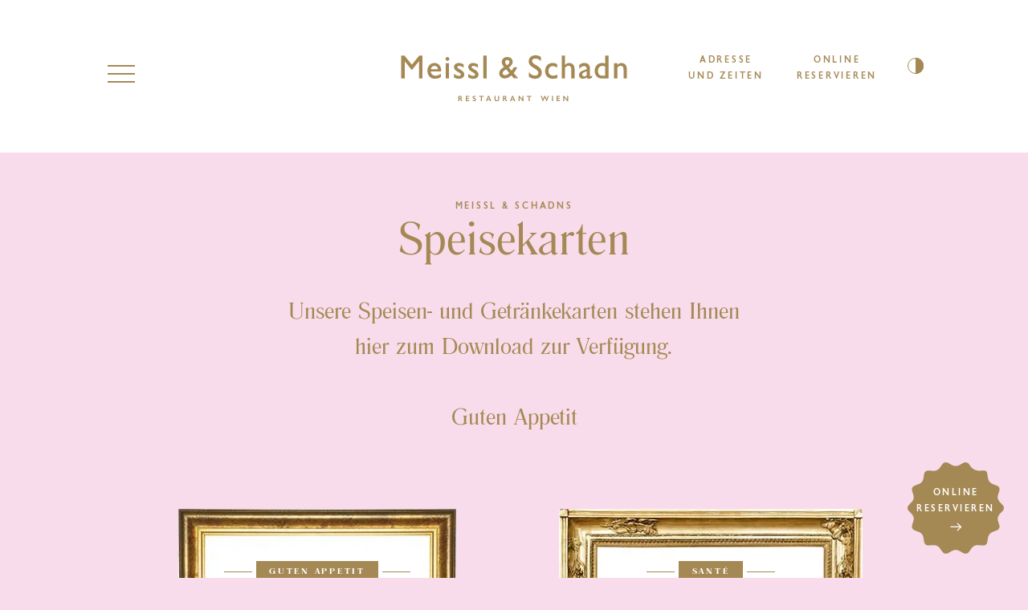

--- FILE ---
content_type: text/html; charset=UTF-8
request_url: https://meisslundschadn.at/meissl-schadn-wien/speisekarte/
body_size: 23116
content:
<!DOCTYPE html>
<!--[if lt IE 9]><html class="no-js ie8" lang="de-DE" prefix="og: https://ogp.me/ns#"><![endif]-->
<!--[if IE 9]><html class="no-js ie9" lang="de-DE" prefix="og: https://ogp.me/ns#"><![endif]-->
<!--[if IE 10]><html class="no-js ie10" lang="de-DE" prefix="og: https://ogp.me/ns#"><![endif]-->
<!--[if !IE]> --><html class="no-js" data-theme="default" data-location="wien" lang="de-DE" prefix="og: https://ogp.me/ns#"><!-- <![endif]-->
<head>
	<meta charset="UTF-8" />
	<meta name="viewport" content="width=device-width, initial-scale=1.0, minimum-scale=1.0, maximum-scale=1.0" />
	<meta name="format-detection" content="telephone=no">
	<meta http-equiv="X-UA-Compatible" content="IE=9;IE=10;IE=Edge,chrome=1"/>
	<meta name="google-site-verification" content="zh-Bbfff849JBOEEdWmFeDplsB7LD5QDN1yqSi37svo" />
	<title>Speisekarte | Restaurant Meissl &amp; Schadn | Wien</title>

	<link rel="preload" href="https://meisslundschadn.at/Assets/Fonts/webfonts/346563_1_0.woff2" as="font" type="font/woff2" crossorigin>
	<link rel="preload" href="https://meisslundschadn.at/Assets/Fonts/webfonts/346563_2_0.woff2" as="font" type="font/woff2" crossorigin>
	<link rel="preload" href="https://meisslundschadn.at/Assets/Fonts/webfonts/346563_3_0.woff2" as="font" type="font/woff2" crossorigin>
	<link rel="preload" href="https://meisslundschadn.at/Assets/Fonts/webfonts/346563_0_0.woff2" as="font" type="font/woff2" crossorigin>

	<link rel="dns-prefetch" href="//cm.g.doubleclick.net/">
	<link rel="dns-prefetch" href="//fonts.googleapis.com/">
	<link rel="dns-prefetch" href="//fonts.gstatic.com/">
	<link rel="dns-prefetch" href="//ib.adnxs.com/">
	<link rel="dns-prefetch" href="//maps.googleapis.com/">
	<link rel="dns-prefetch" href="//p.travelsmarter.net/">
	<link rel="dns-prefetch" href="//pixel.sojern.com/">
	<link rel="dns-prefetch" href="//pixel.sojern.com/">
	<link rel="dns-prefetch" href="//ssl.google-analytics.com/">
	<link rel="dns-prefetch" href="//static.tacdn.com/">
	<link rel="dns-prefetch" href="//tag.yieldoptimizer.com/">
	<link rel="dns-prefetch" href="//tapestry.tapad.com/">
	<link rel="dns-prefetch" href="//tag.yieldoptimizer.com/">
	<link rel="dns-prefetch" href="//www.facebook.com/">
	<link rel="dns-prefetch" href="//www.google-analytics.com/">

	<link rel="apple-touch-icon" sizes="180x180" href="https://meisslundschadn.at/Assets/FavIcons/apple-touch-icon.png?v=2">
	<link rel="icon" type="image/png" sizes="32x32" href="https://meisslundschadn.at/Assets/FavIcons/favicon-32x32.png?v=2">
	<link rel="icon" type="image/png" sizes="16x16" href="https://meisslundschadn.at/Assets/FavIcons/favicon-16x16.png?v=2">
	<link rel="manifest" href="https://meisslundschadn.at/Assets/FavIcons/site.webmanifest?v=2">
	<link rel="mask-icon" href="https://meisslundschadn.at/Assets/FavIcons/safari-pinned-tab.svg?v=2" color="#5bbad5">
	<link rel="shortcut icon" href="https://meisslundschadn.at/Assets/FavIcons/favicon.ico?v=2">
	<meta name="msapplication-TileColor" content="#da532c">
	<meta name="msapplication-config" content="https://meisslundschadn.at/Assets/FavIcons/browserconfig.xml?v=2">
	<meta name="theme-color" content="#ffffff">

	<style>
		header a, .global-book, .openTimes, .address, .menuList, .site { opacity: 0; transition: opacity 0.6s ease-in-out; }
		.domLoaded .site { opacity: 1; }
		body { margin: 0; padding: 0; color: rgb(165,137,85); }
		header a, .openTimes, .address { opacity: 0; color: rgb(165,137,85); }
		.domLoaded header a, .domLoaded .openTimes, .domLoaded .address { opacity: 1; }
		header .logoBox { display: block; position: absolute; z-index: 3; left: 50%; transform: translateX(-50%); top: 70px; }
		@media screen and (min-width: 768px) and (min-height: 100px) {header .logoBox {top: 20px; } }
		@media screen and (min-width: 768px) and (min-height: 500px) {header .logoBox {top: 40px; } }
		@media screen and (min-width: 768px) and (min-height: 600px) {header .logoBox {top: 60px; } }
		@media screen and (min-width: 768px) and (min-height: 700px) {header .logoBox {top: 80px; } }
		header .logoBox .svg--logo {width: 260px; height: 52.03px; }
		@media only screen and (min-width: 768px) {header .logoBox .svg--logo {width: 299px; height: 59.84px; } }
	</style>

	<script type="text/javascript">
	var ASSETS_URL = "https://meisslundschadn.at/Assets";
	</script>

		<style>img:is([sizes="auto" i], [sizes^="auto," i]) { contain-intrinsic-size: 3000px 1500px }</style>
	<link rel="alternate" hreflang="en" href="https://meisslundschadn.at/en/meissl-schadn-vienna/speisekarten/" />
<link rel="alternate" hreflang="de" href="https://meisslundschadn.at/meissl-schadn-wien/speisekarte/" />
<link rel="alternate" hreflang="x-default" href="https://meisslundschadn.at/meissl-schadn-wien/speisekarte/" />

<!-- Suchmaschinen-Optimierung durch Rank Math PRO - https://rankmath.com/ -->
<meta name="description" content="Traditionelle österreichische Küche ➤ lokale Spezialitäten ➤ Probieren Sie das beste Wiener Schnitzel! Jetzt Speisekarte ansehen."/>
<meta name="robots" content="follow, index, max-snippet:-1, max-video-preview:-1, max-image-preview:large"/>
<link rel="canonical" href="https://meisslundschadn.at/meissl-schadn-wien/speisekarte/" />
<meta property="og:locale" content="de_DE" />
<meta property="og:type" content="article" />
<meta property="og:title" content="Speisekarte | Restaurant Meissl &amp; Schadn | Wien" />
<meta property="og:description" content="Traditionelle österreichische Küche ➤ lokale Spezialitäten ➤ Probieren Sie das beste Wiener Schnitzel! Jetzt Speisekarte ansehen." />
<meta property="og:url" content="https://meisslundschadn.at/meissl-schadn-wien/speisekarte/" />
<meta property="og:site_name" content="Meissl &amp; Schadn" />
<meta property="og:updated_time" content="2021-08-06T12:36:48+00:00" />
<meta property="article:published_time" content="2018-04-11T09:21:26+00:00" />
<meta property="article:modified_time" content="2021-08-06T12:36:48+00:00" />
<meta name="twitter:card" content="summary_large_image" />
<meta name="twitter:title" content="Speisekarte | Restaurant Meissl &amp; Schadn | Wien" />
<meta name="twitter:description" content="Traditionelle österreichische Küche ➤ lokale Spezialitäten ➤ Probieren Sie das beste Wiener Schnitzel! Jetzt Speisekarte ansehen." />
<meta name="twitter:label1" content="Lesedauer" />
<meta name="twitter:data1" content="Weniger als eine Minute" />
<script type="application/ld+json" class="rank-math-schema-pro">{"@context":"https://schema.org","@graph":[{"@type":"Organization","@id":"https://meisslundschadn.at/#organization","name":"Meissl &amp; Schadn"},{"@type":"WebSite","@id":"https://meisslundschadn.at/#website","url":"https://meisslundschadn.at","name":"Meissl &amp; Schadn","publisher":{"@id":"https://meisslundschadn.at/#organization"},"inLanguage":"de"},{"@type":"WebPage","@id":"https://meisslundschadn.at/meissl-schadn-wien/speisekarte/#webpage","url":"https://meisslundschadn.at/meissl-schadn-wien/speisekarte/","name":"Speisekarte | Restaurant Meissl &amp; Schadn | Wien","datePublished":"2018-04-11T09:21:26+00:00","dateModified":"2021-08-06T12:36:48+00:00","isPartOf":{"@id":"https://meisslundschadn.at/#website"},"inLanguage":"de"},{"@type":"Person","@id":"https://meisslundschadn.at/author/moodley/","name":"moodley","url":"https://meisslundschadn.at/author/moodley/","image":{"@type":"ImageObject","@id":"https://secure.gravatar.com/avatar/d9eb59dd3a922256021e1fb37303432063c70e6990726491a78014185a0ec3d2?s=96&amp;d=mm&amp;r=g","url":"https://secure.gravatar.com/avatar/d9eb59dd3a922256021e1fb37303432063c70e6990726491a78014185a0ec3d2?s=96&amp;d=mm&amp;r=g","caption":"moodley","inLanguage":"de"},"worksFor":{"@id":"https://meisslundschadn.at/#organization"}},{"@type":"Article","headline":"Speisekarte | Restaurant Meissl &amp; Schadn | Wien","datePublished":"2018-04-11T09:21:26+00:00","dateModified":"2021-08-06T12:36:48+00:00","author":{"@id":"https://meisslundschadn.at/author/moodley/","name":"moodley"},"publisher":{"@id":"https://meisslundschadn.at/#organization"},"description":"Traditionelle \u00f6sterreichische K\u00fcche \u27a4 lokale Spezialit\u00e4ten \u27a4 Probieren Sie das beste Wiener Schnitzel! Jetzt Speisekarte ansehen.","name":"Speisekarte | Restaurant Meissl &amp; Schadn | Wien","@id":"https://meisslundschadn.at/meissl-schadn-wien/speisekarte/#richSnippet","isPartOf":{"@id":"https://meisslundschadn.at/meissl-schadn-wien/speisekarte/#webpage"},"inLanguage":"de","mainEntityOfPage":{"@id":"https://meisslundschadn.at/meissl-schadn-wien/speisekarte/#webpage"}}]}</script>
<!-- /Rank Math WordPress SEO Plugin -->

<link rel='stylesheet' id='wp-block-library-css' href='https://meisslundschadn.at/WordPress/wp-includes/css/dist/block-library/style.min.css?ver=6.8.3' type='text/css' media='all' />
<style id='classic-theme-styles-inline-css' type='text/css'>
/*! This file is auto-generated */
.wp-block-button__link{color:#fff;background-color:#32373c;border-radius:9999px;box-shadow:none;text-decoration:none;padding:calc(.667em + 2px) calc(1.333em + 2px);font-size:1.125em}.wp-block-file__button{background:#32373c;color:#fff;text-decoration:none}
</style>
<style id='global-styles-inline-css' type='text/css'>
:root{--wp--preset--aspect-ratio--square: 1;--wp--preset--aspect-ratio--4-3: 4/3;--wp--preset--aspect-ratio--3-4: 3/4;--wp--preset--aspect-ratio--3-2: 3/2;--wp--preset--aspect-ratio--2-3: 2/3;--wp--preset--aspect-ratio--16-9: 16/9;--wp--preset--aspect-ratio--9-16: 9/16;--wp--preset--color--black: #000000;--wp--preset--color--cyan-bluish-gray: #abb8c3;--wp--preset--color--white: #ffffff;--wp--preset--color--pale-pink: #f78da7;--wp--preset--color--vivid-red: #cf2e2e;--wp--preset--color--luminous-vivid-orange: #ff6900;--wp--preset--color--luminous-vivid-amber: #fcb900;--wp--preset--color--light-green-cyan: #7bdcb5;--wp--preset--color--vivid-green-cyan: #00d084;--wp--preset--color--pale-cyan-blue: #8ed1fc;--wp--preset--color--vivid-cyan-blue: #0693e3;--wp--preset--color--vivid-purple: #9b51e0;--wp--preset--gradient--vivid-cyan-blue-to-vivid-purple: linear-gradient(135deg,rgba(6,147,227,1) 0%,rgb(155,81,224) 100%);--wp--preset--gradient--light-green-cyan-to-vivid-green-cyan: linear-gradient(135deg,rgb(122,220,180) 0%,rgb(0,208,130) 100%);--wp--preset--gradient--luminous-vivid-amber-to-luminous-vivid-orange: linear-gradient(135deg,rgba(252,185,0,1) 0%,rgba(255,105,0,1) 100%);--wp--preset--gradient--luminous-vivid-orange-to-vivid-red: linear-gradient(135deg,rgba(255,105,0,1) 0%,rgb(207,46,46) 100%);--wp--preset--gradient--very-light-gray-to-cyan-bluish-gray: linear-gradient(135deg,rgb(238,238,238) 0%,rgb(169,184,195) 100%);--wp--preset--gradient--cool-to-warm-spectrum: linear-gradient(135deg,rgb(74,234,220) 0%,rgb(151,120,209) 20%,rgb(207,42,186) 40%,rgb(238,44,130) 60%,rgb(251,105,98) 80%,rgb(254,248,76) 100%);--wp--preset--gradient--blush-light-purple: linear-gradient(135deg,rgb(255,206,236) 0%,rgb(152,150,240) 100%);--wp--preset--gradient--blush-bordeaux: linear-gradient(135deg,rgb(254,205,165) 0%,rgb(254,45,45) 50%,rgb(107,0,62) 100%);--wp--preset--gradient--luminous-dusk: linear-gradient(135deg,rgb(255,203,112) 0%,rgb(199,81,192) 50%,rgb(65,88,208) 100%);--wp--preset--gradient--pale-ocean: linear-gradient(135deg,rgb(255,245,203) 0%,rgb(182,227,212) 50%,rgb(51,167,181) 100%);--wp--preset--gradient--electric-grass: linear-gradient(135deg,rgb(202,248,128) 0%,rgb(113,206,126) 100%);--wp--preset--gradient--midnight: linear-gradient(135deg,rgb(2,3,129) 0%,rgb(40,116,252) 100%);--wp--preset--font-size--small: 13px;--wp--preset--font-size--medium: 20px;--wp--preset--font-size--large: 36px;--wp--preset--font-size--x-large: 42px;--wp--preset--spacing--20: 0.44rem;--wp--preset--spacing--30: 0.67rem;--wp--preset--spacing--40: 1rem;--wp--preset--spacing--50: 1.5rem;--wp--preset--spacing--60: 2.25rem;--wp--preset--spacing--70: 3.38rem;--wp--preset--spacing--80: 5.06rem;--wp--preset--shadow--natural: 6px 6px 9px rgba(0, 0, 0, 0.2);--wp--preset--shadow--deep: 12px 12px 50px rgba(0, 0, 0, 0.4);--wp--preset--shadow--sharp: 6px 6px 0px rgba(0, 0, 0, 0.2);--wp--preset--shadow--outlined: 6px 6px 0px -3px rgba(255, 255, 255, 1), 6px 6px rgba(0, 0, 0, 1);--wp--preset--shadow--crisp: 6px 6px 0px rgba(0, 0, 0, 1);}:where(.is-layout-flex){gap: 0.5em;}:where(.is-layout-grid){gap: 0.5em;}body .is-layout-flex{display: flex;}.is-layout-flex{flex-wrap: wrap;align-items: center;}.is-layout-flex > :is(*, div){margin: 0;}body .is-layout-grid{display: grid;}.is-layout-grid > :is(*, div){margin: 0;}:where(.wp-block-columns.is-layout-flex){gap: 2em;}:where(.wp-block-columns.is-layout-grid){gap: 2em;}:where(.wp-block-post-template.is-layout-flex){gap: 1.25em;}:where(.wp-block-post-template.is-layout-grid){gap: 1.25em;}.has-black-color{color: var(--wp--preset--color--black) !important;}.has-cyan-bluish-gray-color{color: var(--wp--preset--color--cyan-bluish-gray) !important;}.has-white-color{color: var(--wp--preset--color--white) !important;}.has-pale-pink-color{color: var(--wp--preset--color--pale-pink) !important;}.has-vivid-red-color{color: var(--wp--preset--color--vivid-red) !important;}.has-luminous-vivid-orange-color{color: var(--wp--preset--color--luminous-vivid-orange) !important;}.has-luminous-vivid-amber-color{color: var(--wp--preset--color--luminous-vivid-amber) !important;}.has-light-green-cyan-color{color: var(--wp--preset--color--light-green-cyan) !important;}.has-vivid-green-cyan-color{color: var(--wp--preset--color--vivid-green-cyan) !important;}.has-pale-cyan-blue-color{color: var(--wp--preset--color--pale-cyan-blue) !important;}.has-vivid-cyan-blue-color{color: var(--wp--preset--color--vivid-cyan-blue) !important;}.has-vivid-purple-color{color: var(--wp--preset--color--vivid-purple) !important;}.has-black-background-color{background-color: var(--wp--preset--color--black) !important;}.has-cyan-bluish-gray-background-color{background-color: var(--wp--preset--color--cyan-bluish-gray) !important;}.has-white-background-color{background-color: var(--wp--preset--color--white) !important;}.has-pale-pink-background-color{background-color: var(--wp--preset--color--pale-pink) !important;}.has-vivid-red-background-color{background-color: var(--wp--preset--color--vivid-red) !important;}.has-luminous-vivid-orange-background-color{background-color: var(--wp--preset--color--luminous-vivid-orange) !important;}.has-luminous-vivid-amber-background-color{background-color: var(--wp--preset--color--luminous-vivid-amber) !important;}.has-light-green-cyan-background-color{background-color: var(--wp--preset--color--light-green-cyan) !important;}.has-vivid-green-cyan-background-color{background-color: var(--wp--preset--color--vivid-green-cyan) !important;}.has-pale-cyan-blue-background-color{background-color: var(--wp--preset--color--pale-cyan-blue) !important;}.has-vivid-cyan-blue-background-color{background-color: var(--wp--preset--color--vivid-cyan-blue) !important;}.has-vivid-purple-background-color{background-color: var(--wp--preset--color--vivid-purple) !important;}.has-black-border-color{border-color: var(--wp--preset--color--black) !important;}.has-cyan-bluish-gray-border-color{border-color: var(--wp--preset--color--cyan-bluish-gray) !important;}.has-white-border-color{border-color: var(--wp--preset--color--white) !important;}.has-pale-pink-border-color{border-color: var(--wp--preset--color--pale-pink) !important;}.has-vivid-red-border-color{border-color: var(--wp--preset--color--vivid-red) !important;}.has-luminous-vivid-orange-border-color{border-color: var(--wp--preset--color--luminous-vivid-orange) !important;}.has-luminous-vivid-amber-border-color{border-color: var(--wp--preset--color--luminous-vivid-amber) !important;}.has-light-green-cyan-border-color{border-color: var(--wp--preset--color--light-green-cyan) !important;}.has-vivid-green-cyan-border-color{border-color: var(--wp--preset--color--vivid-green-cyan) !important;}.has-pale-cyan-blue-border-color{border-color: var(--wp--preset--color--pale-cyan-blue) !important;}.has-vivid-cyan-blue-border-color{border-color: var(--wp--preset--color--vivid-cyan-blue) !important;}.has-vivid-purple-border-color{border-color: var(--wp--preset--color--vivid-purple) !important;}.has-vivid-cyan-blue-to-vivid-purple-gradient-background{background: var(--wp--preset--gradient--vivid-cyan-blue-to-vivid-purple) !important;}.has-light-green-cyan-to-vivid-green-cyan-gradient-background{background: var(--wp--preset--gradient--light-green-cyan-to-vivid-green-cyan) !important;}.has-luminous-vivid-amber-to-luminous-vivid-orange-gradient-background{background: var(--wp--preset--gradient--luminous-vivid-amber-to-luminous-vivid-orange) !important;}.has-luminous-vivid-orange-to-vivid-red-gradient-background{background: var(--wp--preset--gradient--luminous-vivid-orange-to-vivid-red) !important;}.has-very-light-gray-to-cyan-bluish-gray-gradient-background{background: var(--wp--preset--gradient--very-light-gray-to-cyan-bluish-gray) !important;}.has-cool-to-warm-spectrum-gradient-background{background: var(--wp--preset--gradient--cool-to-warm-spectrum) !important;}.has-blush-light-purple-gradient-background{background: var(--wp--preset--gradient--blush-light-purple) !important;}.has-blush-bordeaux-gradient-background{background: var(--wp--preset--gradient--blush-bordeaux) !important;}.has-luminous-dusk-gradient-background{background: var(--wp--preset--gradient--luminous-dusk) !important;}.has-pale-ocean-gradient-background{background: var(--wp--preset--gradient--pale-ocean) !important;}.has-electric-grass-gradient-background{background: var(--wp--preset--gradient--electric-grass) !important;}.has-midnight-gradient-background{background: var(--wp--preset--gradient--midnight) !important;}.has-small-font-size{font-size: var(--wp--preset--font-size--small) !important;}.has-medium-font-size{font-size: var(--wp--preset--font-size--medium) !important;}.has-large-font-size{font-size: var(--wp--preset--font-size--large) !important;}.has-x-large-font-size{font-size: var(--wp--preset--font-size--x-large) !important;}
:where(.wp-block-post-template.is-layout-flex){gap: 1.25em;}:where(.wp-block-post-template.is-layout-grid){gap: 1.25em;}
:where(.wp-block-columns.is-layout-flex){gap: 2em;}:where(.wp-block-columns.is-layout-grid){gap: 2em;}
:root :where(.wp-block-pullquote){font-size: 1.5em;line-height: 1.6;}
</style>
<link rel="https://api.w.org/" href="https://meisslundschadn.at/wp-json/" /><link rel="alternate" title="JSON" type="application/json" href="https://meisslundschadn.at/wp-json/wp/v2/pages/1266" /><link rel="alternate" title="oEmbed (JSON)" type="application/json+oembed" href="https://meisslundschadn.at/wp-json/oembed/1.0/embed?url=https%3A%2F%2Fmeisslundschadn.at%2Fmeissl-schadn-wien%2Fspeisekarte%2F" />
<link rel="alternate" title="oEmbed (XML)" type="text/xml+oembed" href="https://meisslundschadn.at/wp-json/oembed/1.0/embed?url=https%3A%2F%2Fmeisslundschadn.at%2Fmeissl-schadn-wien%2Fspeisekarte%2F&#038;format=xml" />
<meta name="generator" content="WPML ver:4.8.4 stt:1,3;" />
		<!-- Data Reporter -->
		<script src=https://webcachex-eu.datareporter.eu/loader/v2/cmp-load.js?url=1db151ef-f04a-412b-8441-b720a0309054.KXVUnx0J0j4W.q7e defer></script>
		</head>
<body class="wp-singular page-template-default page page-id-1266 page-child parent-pageid-2138 wp-theme-Default page-slug-speisekarte de-page-slug-speisekarte">
<div id="dr_thehotelsnetwork" style="display: none;"></div>
<a class="skip-link" href="#site">Zum Inhalt springen</a>
<header>
	<div class="headerWrapper">
		<button type="button" class="hideMenu js_hideMenu">
			<span class="sr-only">Menü schließen</span>
			<span aria-hidden="true"><svg class="svg svg--close" version="1.1" xmlns="http://www.w3.org/2000/svg" xmlns:xlink="http://www.w3.org/1999/xlink" x="0px" y="0px"
	 width="36px" height="36px" viewBox="0 0 36 36" enable-background="new 0 0 36 36" xml:space="preserve">
<line fill="none" class="stroke-brown-light" stroke-width="2" stroke-miterlimit="10" x1="0.875" y1="0.875" x2="35.083" y2="35.083"/>
<line fill="none" class="stroke-brown-light" stroke-width="2" stroke-miterlimit="10" x1="35.083" y1="0.875" x2="0.875" y2="35.083"/>
</svg></span>
		</button>
		<button type="button" class="burgerLink js_showMenu">
			<span class="sr-only">Menü öffnen</span>
			<span aria-hidden="true"><svg class="svg svg--burger" version="1.1" xmlns="http://www.w3.org/2000/svg" xmlns:xlink="http://www.w3.org/1999/xlink" x="0px" y="0px"
	 width="34px" height="22px" viewBox="0 0 34 22" enable-background="new 0 0 34 22" xml:space="preserve">
	<path class="fill-brown-light" fill-rule="evenodd" clip-rule="evenodd" d="M0,0h34v2H0V0z"/>
	<path class="fill-brown-light" fill-rule="evenodd" clip-rule="evenodd" d="M0,10h34v2H0V10z"/>
	<path class="fill-brown-light" fill-rule="evenodd" clip-rule="evenodd" d="M0,20h34v2H0V20z"/>
</svg></span>
		</button>
		<a href="https://meisslundschadn.at" class="logoBox"><svg class="svg svg--logo-wien" xmlns="http://www.w3.org/2000/svg" width="296" height="63" viewBox="0 0 296 63">
    <g class="fill-brown-light" fill-rule="evenodd">
        <path fill-rule="nonzero"
            d="M186.245971 61l2.160722-5.12508834L190.557637 61h.444855l2.810893-7h-1.349228l-1.696314 4.27915194L188.968871 54h-1.11458l-1.789195 4.26431095L184.363894 54H183l2.815782 7h.430189zm12.804975-.08904594V54h-1.319898v6.91095406h1.319898zm9.114149 0v-1.04381625h-3.162866v-1.9639576h2.962437v-1.04381625h-2.962437v-1.81554771h3.094427V54h-4.414325v6.91095406h4.482764zm5.618864 0v-4.90247349l4.081907 4.90247349H219V54h-1.290567v4.82332155L213.651969 54h-1.158577v6.91095406h1.290567z" />
        <path
            d="M75 54.08790364v6.82419272h1.28879066v-2.88288057h.46817294c.20690789 0 .38926738.05381855.54883194.15966171.15956456.10584316.32438949.28523834.49622824.53818554.17183876.25115326.44362454.74090211.81185045 1.46745259.17008529.32829319.303348.56868273.40154158.71758073h1.43783448c-.19814061-.31214762-.49973516-.88262429-.90829056-1.70963608-.24373048-.47898514-.45063837-.81804203-.6154633-1.02075859-.16482493-.20271655-.35419825-.36237827-.56811997-.47898513.38576047-.16683752.67508083-.39287545.87146798-.6817017.19638714-.28703229.29282726-.62608918.29282726-1.01358277 0-.56868273-.19638715-1.0315223-.5909149-1.38672476-.39452775-.35520246-.90653711-.5328037-1.53252114-.5328037H75zm1.28879066 2.9115838v-1.89979497h.80308316c.3524448 0 .62423058.07713992.81535736.23141978.19112678.15427986.2875669.38928754.2875669.70143516 0 .29958996-.09644012.53459764-.28932035.70861097-.19288024.17221937-.4576522.25832906-.79431588.25832906h-.82237119zm8.5779101-2.9115838v6.82419272h4.37838134v-1.02972834h-3.0895907v-1.94105587h2.894957V56.9115838h-2.894957v-1.79215786h3.0229593v-1.0315223h-4.31174994zm9.43359694.42337263c-.4173227.3390569-.625984.79651461-.625984 1.36878524 0 .43054843.1297558.80907227.3892674 1.13377755.2595116.32649923.6522859.60994362 1.1765694.85571501.4418711.21706818.8030832.40543312 1.0836362.56150692.3384172.19912866.506749.45566377.506749.77139929 0 .23141978-.0981936.41619682-.2910738.55612506-.1946337.14172219-.4488849.21168632-.7645071.21168632-.629491 0-1.3010649-.30317786-2.0147217-.90953358v1.29882112c.3822535.23500769.725931.40005126 1.032786.49692465C95.1016274 60.9515633 95.4680999 61 95.8941898 61c.6557928 0 1.1905971-.17939518 1.6026595-.5399795.4120623-.35879036.6172167-.83239364.6172167-1.41901589 0-.45207586-.1209885-.83956945-.3629655-1.16248078-.241977-.32291132-.6365048-.61532547-1.1835833-.87903639-.6400117-.29958995-1.0064841-.48257304-1.1029242-.5471553-.3401706-.21886212-.5102559-.45566376-.5102559-.71399283 0-.21348026.0911797-.38569964.2735392-.51486417.184113-.12916453.4366107-.19195284.7627537-.19195284.5348043 0 1.1467606.21168631 1.8376226.63864684v-1.17145053C97.2268169 54.1668375 96.6008329 54 95.9520539 54c-.6856015 0-1.2361869.17042542-1.6517562.51127627zm7.8221703-.42337263v1.0315223h2.36892v5.79267042h1.2887906v-5.79267042h2.36892v-1.0315223h-6.0266306zm11.8533672 0l-2.7494201 6.82419272h1.3519151l.6435186-1.66119938h2.9650953l.6926153 1.66119938h1.3606824l-2.9458072-6.82419272h-1.3185994zm.6645601 1.46027678l1.1274726 2.70169144h-2.1549983l1.0275257-2.70169144zm7.8046357-1.46027678v4.10276781c0 .57406458.119235 1.07278319.3577051 1.49794977.2384701.42516658.5856546.74987186 1.0380464.97411584.4541453.22424398.9889495.33726294 1.6079198.33726294.9836892 0 1.7429359-.2457714 2.2812471-.73910815.5383112-.49333675.8065901-1.20015377.8065901-2.1186571v-4.05433111h-1.2887907v3.88390569c0 .45207586-.0631244.80727832-.1911268 1.06201948-.1262488.25653511-.3278964.45745771-.6031891.60635571-.2752927.14710405-.6102029.22245003-1.0047306.22245003-.3612121 0-.6750809-.07893388-.9468667-.23500769-.2700323-.15607381-.464666-.35520246-.583901-.59559201-.1192351-.24218349-.1788526-.56509482-.1788526-.97232188v-3.97180933h-1.294051zm11.0835997 0v6.82419272h1.2905441v-2.88288057h.4664195c.2069078 0 .3910208.05381855.5505854.15966171.1578111.10584316.3243894.28523834.4962282.53818554.1718388.25115326.4418711.74090211.8118504 1.46745259.1683319.32829319.3015946.56868273.3997882.71758073h1.4378344c-.1963871-.31214762-.4997351-.88262429-.9065371-1.70963608-.2454839-.47898514-.4506383-.81804203-.6172167-1.02075859-.1648249-.20271655-.3541983-.36237827-.56812-.47898513.3857605-.16683752.6768343-.39287545.871468-.6817017.1963871-.28703229.2945807-.62608918.2945807-1.01358277 0-.56868273-.1981406-1.0315223-.5926683-1.38672476-.3945278-.35520246-.9047837-.5328037-1.5325212-.5328037h-2.4022356zm1.2905441 2.9115838v-1.89979497h.8013297c.3541982 0 .625984.07713992.8171108.23141978.1911268.15427986.2858134.38928754.2858134.70143516 0 .29958996-.0964401.53459764-.2893203.70861097-.1911268.17221937-.4576522.25832906-.7943159.25832906h-.8206177zm10.6399751-2.9115838l-2.74942 6.82419272h1.3501616l.6452721-1.66119938h2.9650952l.6926154 1.66119938h1.3606824l-2.9458072-6.82419272h-1.3185995zm.6628067 1.46027678l1.1274726 2.70169144h-2.1532448l1.0257722-2.70169144zm7.9536795-1.46027678v6.82419272h1.2607353v-4.84008201l3.9856071 4.84008201h1.1081846v-6.82419272h-1.2607353v4.76294208l-3.9628122-4.76294208h-1.1309795zm10.8977333 0v1.0315223h2.36892v5.79267042h1.2887906v-5.79267042H171v-1.0315223h-6.0266306zM295.93008 31.354144v-11.38464c0-2.39904-.28224-4.18752-.84096-5.31072-.5616-1.12896-1.39392-2.0304-2.47104-2.6784-1.07712-.648-2.25792-.97632-3.51072-.97632-2.08512 0-3.98592.8496-5.65344 2.52576v-2.1456h-4.39488v19.96992h4.39488v-14.09472c1.21536-1.71648 2.70432-2.58624 4.42368-2.58624 1.34496 0 2.31264.4032 2.87424 1.19232.576.81216.86976 2.20896.86976 4.14432v11.34432h4.30848zm-32.44896 0h8.47584V1.261024h-4.32864v10.43424c-1.43424-.48672-2.78496-.7344-4.02048-.7344-2.8512 0-5.23008.95616-7.06752 2.84544-1.83744 1.88928-2.77056 4.32576-2.77056 7.24608 0 3.11328.88992 5.63616 2.63808 7.49376 1.7568 1.86336 4.13568 2.808 7.07328 2.808zm1.37952-3.75552c-1.69344 0-2.87712-.11232-3.51648-.32832-.62496-.21312-1.22976-.6336-1.79424-1.25568-.94752-1.04256-1.42848-2.55456-1.42848-4.49568 0-2.07072.55584-3.73248 1.65024-4.94496 1.09152-1.20384 2.58048-1.8144 4.42944-1.8144 1.14912 0 2.30112.27936 3.4272.82944v12.0096h-2.76768zm-14.61888 2.59488l.1008-.06624v-2.90592l-.35136.24768c-1.1808.82368-1.76832.99936-2.05632.99936-.13536 0-.45792 0-.45792-.77472v-8.29728c0-1.6416-.04608-2.7792-.13824-3.37824h-.00288c-.09504-.61344-.32256-1.23264-.67104-1.83744-.35424-.60768-.75456-1.10304-1.1952-1.4688-1.30752-1.13472-3.06432-1.70784-5.21856-1.70784-2.86848 0-5.10336.91872-6.64128 2.73024l-.05184.06336v4.87872l.38592-.42336c1.94112-2.11968 3.95712-3.1968 5.9904-3.1968 2.22048 0 3.2976 1.08 3.2976 3.30048v.8784l-4.79232 1.64736c-1.656.576-2.95488 1.37088-3.8592 2.3616-.91872 1.008-1.38528 2.17152-1.38528 3.45312 0 1.41408.48096 2.6064 1.4256 3.5424.94464.936 2.13984 1.4112 3.55104 1.4112 1.79712 0 3.51648-.5904 5.11488-1.7568.40608 1.1952 1.43136 1.8 3.05568 1.8.6048 0 1.19232-.10944 1.74816-.32256.54144-.21024 1.26432-.6048 2.15136-1.17792zm-7.00992-3.02112c-.9792.91584-2.05344 1.37952-3.19104 1.37952-.76608 0-1.37088-.22752-1.84896-.69984-.47808-.46944-.70848-1.06272-.70848-1.8144 0-.73728.2448-1.33344.7488-1.82304.52128-.50688 1.43712-1.0224 2.71584-1.53216l2.28384-.88128v5.3712zm-20.10816 4.18176h4.30848v-11.34144c0-2.28384-.2592-4.03488-.77184-5.20416-.5184-1.1808-1.32192-2.12256-2.38752-2.79648-1.0656-.67104-2.28384-1.01088-3.62016-1.01088-2.25792 0-4.20192.86688-5.78304 2.5776V1.263904h-4.30848v30.09024h4.30848v-14.12352c.864-.96192 1.66176-1.66176 2.37312-2.07648.71136-.4176 1.48032-.62784 2.28384-.62784 1.08576 0 1.93248.40032 2.59488 1.22112.66528.82656 1.00224 1.93824 1.00224 3.30912v12.2976zm-18.30816-.75744l.144-.05472v-4.31712l-.31392.14112c-1.8864.84672-3.57696 1.27296-5.02272 1.27296-1.98144 0-3.57408-.57024-4.7376-1.69632-1.15776-1.12608-1.74528-2.67264-1.74528-4.5936 0-1.8288.54432-3.35232 1.61856-4.53024 1.06848-1.16928 2.45376-1.76256 4.12128-1.76256 1.61856 0 3.40416.61632 5.3136 1.83456l.34272.21888v-4.67136l-.13248-.0576c-1.18368-.52704-2.19456-.8928-2.99808-1.08576-.81216-.19296-1.73952-.29088-2.75904-.29088-2.9376 0-5.33952.97056-7.14528 2.89152-1.8 1.9152-2.71296 4.46688-2.71296 7.58016 0 3.09024.94176 5.59008 2.7936 7.43616 1.85184 1.84608 4.36608 2.78208 7.46784 2.78208 1.872 0 3.81024-.36864 5.76576-1.09728zm-32.25888-19.89792c-.6192-.73152-.93312-1.52352-.93312-2.35296 0-.93024.40608-1.67616 1.24416-2.28096.8496-.60768 1.95552-.91872 3.28608-.91872 2.3904 0 4.65984 1.01664 6.74208 3.02112l.37728.36288v-5.46048l-.09792-.06624c-2.09376-1.40832-4.42656-2.12256-6.93792-2.12256-2.63232 0-4.80672.75456-6.45984 2.24064-1.66176 1.49472-2.5056 3.46464-2.5056 5.85504 0 1.59552.4464 3.02976 1.3248 4.25664.86976 1.21536 2.3472 2.4624 4.38624 3.70944l3.22272 1.9584c2.52288 1.56672 3.79872 3.22848 3.79872 4.94496 0 1.0512-.40608 1.90656-1.24416 2.60928-.84096.69984-1.90944 1.05696-3.17952 1.05696-2.92896 0-5.54688-1.43712-7.78176-4.27104l-.39744-.504v6.14592l.08928.06624c2.43072 1.82016 5.16672 2.74464 8.13312 2.74464 2.592 0 4.73184-.76896 6.35904-2.28672 1.63008-1.52352 2.45952-3.528 2.45952-5.95872 0-3.40704-1.86336-6.24384-5.53536-8.4384l-3.24288-1.91808c-1.4256-.83808-2.47392-1.64448-3.10752-2.39328zm-19.11744 20.25504l-5.84928-6.75648c1.99872-2.35296 3.49056-4.77504 4.43232-7.20576l.12672-.32544h-4.4784l-.06624.13536c-.792 1.61856-1.72224 3.0384-2.77056 4.22496l-3.5712-4.06944.072-.0576c3.30048-2.3328 4.97376-4.78656 4.97376-7.2864 0-1.8576-.68256-3.40416-2.0304-4.60512-1.3392-1.18944-3.06432-1.79136-5.13216-1.79136-2.10816 0-3.85056.61632-5.17824 1.83168-1.33056 1.224-2.00736 2.8368-2.00736 4.79232 0 2.04192 1.01088 4.18752 3.00384 6.38784-.5904.33984-1.27296.79776-2.0592 1.3824l-.0288.03744c-1.50336 1.10016-2.6064 2.20032-3.27744 3.2688-.6768 1.08288-1.01952 2.30976-1.01952 3.64896 0 1.86624.70272 3.46752 2.088 4.76064 1.37952 1.29024 3.0816 1.94688 5.06304 1.94688 1.24704 0 2.592-.288 4.0032-.85536 1.40544-.56736 2.60352-1.25856 3.59424-2.09088.55872-.43776.97632-.78912 1.2672-1.05696l3.14208 3.68352h5.7024zm-13.392-17.98848l-1.35936.9648c-.68832-.66528-1.2384-1.39392-1.64448-2.17152-.42624-.81792-.64512-1.58112-.64512-2.26944 0-.6912.25632-1.2528.7776-1.7136.52128-.46368 1.19808-.69984 2.00736-.69984.8496 0 1.52928.24768 2.07648.75456.54432.504.80928 1.11168.80928 1.86048 0 1.22688-.67968 2.32992-2.02176 3.27456zm1.7712 11.16l-.72288.6624c-.7056.65376-1.52352 1.1952-2.43648 1.60992-2.03904.92448-3.58848.76032-4.71456-.16704-.62208-.51264-.92736-1.1088-.92736-1.82304 0-1.34208 1.01088-2.70144 3.00384-4.0464l1.57536-1.1088 4.22208 4.87296zm-34.02432 7.2288h4.30848V1.261024h-4.30848v30.09312zm-14.79456-13.896c-.3744-.36864-.55584-.74304-.55584-1.1376 0-.44928.19296-.80352.59328-1.08.4176-.29088.98496-.43776 1.68768-.43776 1.40832 0 3.26016.68832 5.50656 2.04768l.33984.20448v-4.35168l-.11808-.06048c-2.03328-1.08864-4.0464-1.6416-5.98464-1.6416-1.88352 0-3.44736.49536-4.64832 1.47456-1.21824.98784-1.83456 2.28096-1.83456 3.84192 0 1.20672.40608 2.33568 1.20384 3.35232.79488 1.01664 2.4192 2.19744 4.95648 3.61152 1.224.69408 2.02464 1.22976 2.38176 1.58688.33696.33696.49824.74592.49824 1.25568 0 .4752-.25344.88128-.77184 1.23552-.54144.36864-1.19808.55584-1.95552.55584-.74592 0-1.6848-.23328-2.79072-.69408-1.11456-.46368-2.22624-1.08-3.2976-1.83168l-.35136-.24768v4.72896l.12384.06048c1.3824.67104 2.54304 1.13472 3.456 1.3824.9216.25344 1.98432.38016 3.15648.38016 2.01024 0 3.68352-.53568 4.97088-1.58688 1.29888-1.0656 1.9584-2.448 1.9584-4.10976 0-2.30976-1.67904-4.43232-4.99392-6.30432l-1.3824-.78624c-1.02528-.56736-1.74816-1.05408-2.14848-1.44864zm-18.6768 0c-.3744-.36864-.55872-.74016-.55872-1.1376 0-.44928.19584-.80352.59328-1.08.42048-.29088.98784-.43776 1.68768-.43776 1.40832 0 3.26304.68832 5.50944 2.04768l.33696.20448v-4.35168l-.11808-.06048c-2.03328-1.08864-4.0464-1.6416-5.98176-1.6416-1.88352 0-3.44736.49536-4.6512 1.47456-1.21536.98784-1.83456 2.28096-1.83456 3.84192 0 1.20672.40608 2.33568 1.20384 3.35232.79776 1.01664 2.4192 2.19744 4.95936 3.61152 1.22112.69408 2.02176 1.22976 2.38176 1.58688.33408.33696.49824.74592.49824 1.25568 0 .47808-.25344.88128-.77472 1.23552-.53856.36864-1.1952.55584-1.95264.55584-.74592 0-1.6848-.23328-2.79072-.69408-1.11744-.46368-2.22624-1.08-3.30048-1.83168l-.35136-.24768v4.72896l.12672.06048c1.37952.66816 2.54304 1.13472 3.456 1.3824.9216.25344 1.98432.38016 3.15648.38016 2.01024 0 3.68352-.53568 4.968-1.58688 1.30176-1.0656 1.96128-2.448 1.96128-4.10976 0-2.30976-1.68192-4.43232-4.9968-6.30432l-1.3824-.78624c-1.0224-.56736-1.74528-1.05408-2.1456-1.44864zm-11.88-10.0224c.49536-.49248.74592-1.08864.74592-1.7712 0-.69408-.25344-1.29024-.7488-1.7712-.49248-.47808-1.0944-.72288-1.78848-.72288-.65376 0-1.23552.25632-1.728.75744-.49536.50112-.74304 1.08576-.74304 1.73664 0 .66816.24768 1.26144.74304 1.75968.49248.50112 1.07424.75744 1.728.75744.69408 0 1.296-.25056 1.79136-.74592zm-23.6304 14.49792h13.71456v-.71136c0-3.08448-.79776-5.58144-2.36736-7.42464-1.57824-1.85472-3.72096-2.79648-6.36768-2.79648-2.73888 0-5.00256.9648-6.72192 2.8656-1.7136 1.89216-2.58048 4.38048-2.58048 7.39584 0 2.01024.41184 3.80736 1.224 5.33664.81216 1.53216 1.90944 2.76768 3.26592 3.67776 1.35936.91296 3.15936 1.37376 5.34528 1.37376 1.584 0 2.98656-.1728 4.16736-.51552 1.18368-.3456 2.39328-.92736 3.59712-1.728l.09792-.06624v-4.33728l-.35424.26208c-2.1024 1.54656-4.42944 2.3328-6.91488 2.3328-1.7568 0-3.20832-.53856-4.31136-1.59552-1.05696-1.01088-1.66176-2.37888-1.79424-4.06944zm.1152-2.76192c.27648-1.35936.81792-2.42784 1.6128-3.17952.83808-.78912 1.93248-1.18944 3.25152-1.18944 1.31904 0 2.37888.39744 3.1536 1.18368.7344.7488 1.17216 1.82016 1.296 3.18528h-9.31392zM23.364 31.354144h4.71168V1.261024h-4.29696l-9.68832 12.04416-9.74304-12.04416h-4.3488v30.09312h4.69152V8.697184l8.82432 10.96704.06624.08064H14.58l8.784-11.04192v22.6512zm35.15616 0h4.30848v-19.96992h-4.30848v19.96992z" />
    </g>
</svg></a>
		<a href="tel:+43 1 90 212" class="phoneLink js_call"><svg class="svg svg--phone" version="1.1" id="Ebene_1" xmlns="http://www.w3.org/2000/svg" xmlns:xlink="http://www.w3.org/1999/xlink" x="0px" y="0px"
	 width="16px" height="16px" viewBox="0 0 16 16" enable-background="new 0 0 16 16" xml:space="preserve">
<g>
	<path class="fill-brown-light" d="M11.267,9.4c-0.934,0.934-0.934,1.866-1.866,1.866c-0.934,0-1.867-0.933-2.801-1.866
		C5.667,8.467,4.733,7.533,4.733,6.6c0-0.934,0.934-0.934,1.866-1.867C7.533,3.8,4.733,1,3.8,1C2.867,1,1,3.8,1,3.8
		c0,1.866,1.918,5.651,3.733,7.466C6.549,13.082,10.333,15,12.2,15c0,0,2.8-1.867,2.8-2.8C15,11.267,12.2,8.467,11.267,9.4z"/>
</g>
</svg>
</a>
		<a href="https://www.google.at/maps/place/Meissl+%26+Schadn/@48.2022415,16.3727449,17z/data=!3m1!4b1!4m5!3m4!1s0x476d079d800628bf:0x275be9927a3de550!8m2!3d48.2022415!4d16.3749336" target="_blank" class="pinLink"><svg class="svg svg--pin" version="1.1" id="Ebene_1" xmlns="http://www.w3.org/2000/svg" xmlns:xlink="http://www.w3.org/1999/xlink" x="0px" y="0px"
	 width="16px" height="16px" viewBox="0 0 16 16" enable-background="new 0 0 16 16" xml:space="preserve">
<g>
	<path class="fill-brown-light" d="M11.182,2.437C10.332,1.511,9.202,1.001,8,1.001s-2.332,0.51-3.182,1.436
		C3.245,4.15,3.05,7.374,4.395,9.327L8,15l3.6-5.665C12.95,7.374,12.755,4.15,11.182,2.437z M8.041,7.648
		c-0.905,0-1.643-0.803-1.643-1.79c0-0.987,0.737-1.79,1.643-1.79c0.906,0,1.643,0.803,1.643,1.79
		C9.684,6.845,8.947,7.648,8.041,7.648z"/>
</g>
</svg>
</a>
		<button type="button" class="highLink js_toggle-high-contrast">
			<span class="sr-only">Hoher Kontrast</span>
			<span aria-hidden="true"><svg class="svg svg--high-contrast" width="20" height="20" viewBox="0 0 20 20" fill="none" xmlns="http://www.w3.org/2000/svg">
  <circle class="stroke-brown-light" cx="10" cy="10" r="9.5" />
  <mask id="high-contrast-path-mask" fill="white">
    <path d="M10 0C15.5228 0 20 4.47715 20 10C20 15.5228 15.5228 20 10 20V0Z"/>
  </mask>
  <path class="fill-brown-light" d="M10 0C15.5228 0 20 4.47715 20 10C20 15.5228 15.5228 20 10 20V0Z" />
  <path class="fill-brown-light" d="M10 0V-1H9V0H10ZM10 20H9V21H10V20ZM10 0V1C14.9706 1 19 5.02944 19 10H20H21C21 3.92487 16.0751 -1 10 -1V0ZM20 10H19C19 14.9706 14.9706 19 10 19V20V21C16.0751 21 21 16.0751 21 10H20ZM10 20H11V0H10H9V20H10Z" mask="url(#high-contrast-path-mask)"/>
</svg>
</span>
		</button>
		<a href="https://meisslundschadn.at/mittagstisch" class="mittagsTisch js_showAddress"><span>Adresse<em><br>und Zeiten</em></span></a>
		<a href="https://reservation.gastronaut.ai/meisslundschadn" class="onlineReservieren js_book" target="_blank"><span><em>Online<br></em>Reservieren</span></a>
	</div>
</header>
<nav class="menuList">
	<div class="mainMenu"><ul class="menu__items menu__level0">
	
<li class="menu__item menu__item--meissl-schadn-wien menu__submenu menu__item--active menu__item--first">

			<div class="menu__submenu-wrapper">
			<button id="accordion-button-2572" class="menu__entry js_open-submenu menu__entry--meissl-schadn-wien menu__entry--active menu__entry--first" aria-expanded="false" aria-controls="accordion-panel-2572">Meissl & Schadn Wien</button>
			<div hidden id="accordion-panel-2572" class="menu__submenu-panel js_submenu-panel" role="region" aria-labelledby="accordion-button-2572">
				<ul class="menu__items menu__level1">
	
<li class="menu__item menu__item--restaurant menu__item--first">

	<a href="https://meisslundschadn.at/meissl-schadn-wien/" class="menu__entry menu__entry--restaurant menu__entry--first js_SiteFadeOut"><span>Restaurant</span></a>

</li>
<li class="menu__item menu__item--speisekarte menu__item--active menu__item--current">

	<a href="https://meisslundschadn.at/meissl-schadn-wien/speisekarte/" class="menu__entry menu__entry--speisekarte menu__entry--active menu__entry--current js_SiteFadeOut"><span>Speisekarte</span></a>

</li>
<li class="menu__item menu__item--wiener-kochkurs menu__item--last">

	<a href="https://meisslundschadn.at/meissl-schadn-wien/wiener-kochkurs/" class="menu__entry menu__entry--wiener-kochkurs menu__entry--last js_SiteFadeOut"><span>Wiener Kochkurs</span></a>

</li></ul>			</div>
		</div>

	
</li>
<li class="menu__item menu__item--meissl-schadn-salzburg menu__submenu">

			<div class="menu__submenu-wrapper">
			<button id="accordion-button-2563" class="menu__entry js_open-submenu menu__entry--meissl-schadn-salzburg" aria-expanded="false" aria-controls="accordion-panel-2563">Meissl &#038; Schadn Salzburg</button>
			<div hidden id="accordion-panel-2563" class="menu__submenu-panel js_submenu-panel" role="region" aria-labelledby="accordion-button-2563">
				<ul class="menu__items menu__level1">
	
<li class="menu__item menu__item--restaurant menu__item--first">

	<a href="https://meisslundschadn.at/meissl-schadn-salzburg/" class="menu__entry menu__entry--restaurant menu__entry--first js_SiteFadeOut"><span>Restaurant</span></a>

</li>
<li class="menu__item menu__item--speisekarte menu__item--last">

	<a href="https://meisslundschadn.at/meissl-schadn-salzburg/speisekarte/" class="menu__entry menu__entry--speisekarte menu__entry--last js_SiteFadeOut"><span>Speisekarte</span></a>

</li></ul>			</div>
		</div>

	
</li>
<li class="menu__item menu__item--karriere">

	<a href="https://meisslundschadn.at/karriere/" class="menu__entry menu__entry--karriere js_SiteFadeOut"><span>Karriere</span></a>

</li>
<li class="menu__item menu__item--gutschein menu__item--external">

	<a href="https://shop.weitzer.com/?cat=c19_.html&sub_shop_id=19" target="_blank" class="menu__entry menu__entry--gutschein js_SiteFadeOut menu__entry--external"><span>Gutschein</span></a>

</li>
<li class="menu__item menu__item--the-wiener-schnitzel-love-book">

	<a href="https://meisslundschadn.at/the-wiener-schnitzel-love-book/" class="menu__entry menu__entry--the-wiener-schnitzel-love-book js_SiteFadeOut"><span>The Wiener Schnitzel Love Book</span></a>

</li>
<li class="menu__item menu__item--wiener-schnitzel">

	<a href="https://meisslundschadn.at/wiener-schnitzel/" class="menu__entry menu__entry--wiener-schnitzel js_SiteFadeOut"><span>Wiener Schnitzel</span></a>

</li>
<li class="menu__item menu__item--salzburger-nockerln">

	<a href="https://meisslundschadn.at/salzburger-nockerln/" class="menu__entry menu__entry--salzburger-nockerln js_SiteFadeOut"><span>Salzburger Nockerln</span></a>

</li>
<li class="menu__item menu__item--geschichte">

	<a href="https://meisslundschadn.at/geschichte/" class="menu__entry menu__entry--geschichte js_SiteFadeOut"><span>Geschichte</span></a>

</li>
<li class="menu__item menu__item--meissl-schadn-shop menu__item--external">

	<a href="https://shop.weitzer.com/produkte-meissl-und-schadn?sub_shop_id=19" target="_blank" class="menu__entry menu__entry--meissl-schadn-shop js_SiteFadeOut menu__entry--external"><span>Meissl & Schadn Shop</span></a>

</li>
<li class="menu__item menu__item--presse menu__item--last">

	<a href="https://meisslundschadn.at/presse/" class="menu__entry menu__entry--presse menu__entry--last js_SiteFadeOut"><span>Presse</span></a>

</li></ul></div>
	<nav class="langnav">
		<a href="https://meisslundschadn.at/meissl-schadn-wien/speisekarte/" class="js_SiteFadeOut active borderRight" alt="Deutsche Sprache"><span>de</span></a><a href="https://meisslundschadn.at/en/meissl-schadn-vienna/speisekarten/" class="js_SiteFadeOut" alt="English language"><span>en</span></a>	</nav>
</nav>
	<a class="global-book js_book" href="https://reservation.gastronaut.ai/meisslundschadn" target="_blank">
		<span class="global-book__text">online<br />
reservieren</span>
	</a>
<div id="site" class="site"><section class="section-menus">
	<div class="content-wrapper">
		<div class="sub-headline">Meissl & Schadns</div>
		<h1 class="headline">Speisekarten</h1>
		<div class="info-text">Unsere Speisen- und Getränkekarten stehen Ihnen hier zum Download zur Verfügung.<br />
<br />
Guten Appetit</div>
		<div class="menus">
							<div class="teaser slide">
					<div class="teaser__content">
						<div class="teaser__background o_image-parent">
							
<picture>
	<!--[if IE 9]><video style="display: none;"><![endif]-->
	<source type="image/webp" data-srcset="https://meisslundschadn.at/Content/uploads/wiener-kochkurs/generated/dummy-rahmen-1-380x487.webp 380w, https://meisslundschadn.at/Content/uploads/wiener-kochkurs/generated/dummy-rahmen-1-760x975.webp 760w" class="image" data-sizes="380px" media="(min-width: 1024px)" />
	<source type="image/jpeg" data-srcset="https://meisslundschadn.at/Content/uploads/wiener-kochkurs/generated/dummy-rahmen-1-380x487.jpg 380w, https://meisslundschadn.at/Content/uploads/wiener-kochkurs/generated/dummy-rahmen-1-760x975.jpg 760w" class="image" data-sizes="380px" media="(min-width: 1024px)" />
	<source type="image/webp" data-srcset="https://meisslundschadn.at/Content/uploads/wiener-kochkurs/generated/dummy-rahmen-1-280x359.webp 280w, https://meisslundschadn.at/Content/uploads/wiener-kochkurs/generated/dummy-rahmen-1-560x719.webp 560w" class="image lazyload" data-sizes="280px" />
	<!--[if IE 9]></video><![endif]-->
	<img src="[data-uri]" data-srcset="https://meisslundschadn.at/Content/uploads/wiener-kochkurs/generated/dummy-rahmen-1-280x359.jpg 280w, https://meisslundschadn.at/Content/uploads/wiener-kochkurs/generated/dummy-rahmen-1-560x719.jpg 560w" class="image lazyload" data-sizes="280px" alt="" />
</picture>						</div>
						<div class="teaser__text">
							<div class="teaser__title">Guten Appetit</div>
							<div class="teaser__headline">Speisen & Getränke</div>
							<div class="teaser__time"></div>
							<a href="https://meisslundschadn.at/Content/uploads/2025/11/meisslschadn-speisekarte-1225.pdf" class="teaser__link" target="_blank">Download</a>
						</div>
					</div>
				</div>
							<div class="teaser slide">
					<div class="teaser__content">
						<div class="teaser__background o_image-parent">
							
<picture>
	<!--[if IE 9]><video style="display: none;"><![endif]-->
	<source type="image/webp" data-srcset="https://meisslundschadn.at/Content/uploads/wiener-kochkurs/generated/dummy-rahmen-2-380x448.webp 380w, https://meisslundschadn.at/Content/uploads/wiener-kochkurs/generated/dummy-rahmen-2-760x896.webp 760w" class="image" data-sizes="380px" media="(min-width: 1024px)" />
	<source type="image/jpeg" data-srcset="https://meisslundschadn.at/Content/uploads/wiener-kochkurs/generated/dummy-rahmen-2-380x448.jpg 380w, https://meisslundschadn.at/Content/uploads/wiener-kochkurs/generated/dummy-rahmen-2-760x896.jpg 760w" class="image" data-sizes="380px" media="(min-width: 1024px)" />
	<source type="image/webp" data-srcset="https://meisslundschadn.at/Content/uploads/wiener-kochkurs/generated/dummy-rahmen-2-280x330.webp 280w, https://meisslundschadn.at/Content/uploads/wiener-kochkurs/generated/dummy-rahmen-2-560x660.webp 560w" class="image lazyload" data-sizes="280px" />
	<!--[if IE 9]></video><![endif]-->
	<img src="[data-uri]" data-srcset="https://meisslundschadn.at/Content/uploads/wiener-kochkurs/generated/dummy-rahmen-2-280x330.jpg 280w, https://meisslundschadn.at/Content/uploads/wiener-kochkurs/generated/dummy-rahmen-2-560x660.jpg 560w" class="image lazyload" data-sizes="280px" alt="" />
</picture>						</div>
						<div class="teaser__text">
							<div class="teaser__title">Santé</div>
							<div class="teaser__headline">Wein-<br>karte</div>
							<div class="teaser__time"></div>
							<a href="https://meisslundschadn.at/Content/uploads/2022/07/Weinkarte-Faltformat-MS-Wien-0525.pdf" class="teaser__link" target="_blank">Download</a>
						</div>
					</div>
				</div>
					</div>
	</div>
</section><div class="section-schnizzleFace" data-id="wienerkurs10" data-animation="had">
	
<picture>
	<!--[if IE 9]><video style="display: none;"><![endif]-->
	<source type="image/png" data-srcset="https://meisslundschadn.at/Content/uploads/wiener-kochkurs/generated/wiener-kochkurs_had-schnitzel-paul-new-262x197.png 262w, https://meisslundschadn.at/Content/uploads/wiener-kochkurs/generated/wiener-kochkurs_had-schnitzel-paul-new-524x394.png 524w, https://meisslundschadn.at/Content/uploads/wiener-kochkurs/generated/wiener-kochkurs_had-schnitzel-paul-new-262x197.png 262w" data-sizes="262px" />
	<!--[if IE 9]></video><![endif]-->
	<img src="[data-uri]" data-srcset="https://meisslundschadn.at/Content/uploads/wiener-kochkurs/generated/wiener-kochkurs_had-schnitzel-paul-new-262x197.png 262w, https://meisslundschadn.at/Content/uploads/wiener-kochkurs/generated/wiener-kochkurs_had-schnitzel-paul-new-524x394.png 524w, https://meisslundschadn.at/Content/uploads/wiener-kochkurs/generated/wiener-kochkurs_had-schnitzel-paul-new-262x197.png 262w" class="image lazyload" data-sizes="262px" alt="" />
</picture></div>	<style>
		.newsletter-popup {
			z-index: 100000000 !important;
		}
		.member {
			margin-top: 90px !important;
		}
		@media screen and (max-width: 1023px) {
			.member {
				margin-top: 50px !important;
			}
		}
	</style>
	<div class="newsletter-popup" id="travelclick-nl-popup" data-active="false">
		<div class="nl-popup-wrapper">
			<button type="button" class="close js_close-nlpopup">
				<span class="sr-only">Schließen</span>
			</button>
			<div id="dr_tcgms" style="width: 100%; height: 100%;" data-tcgms-url="https://tcgms.net/app/new/NTE2Nzg4NDU4MA?lang=de"></div>
		</div>
	</div>

		<div class="member"><svg class="svg svg--member" xmlns="http://www.w3.org/2000/svg" width="73" height="84" viewBox="0 0 73 84">
    <g fill="none" fill-rule="evenodd">
        <g class="fill-brown-light">
            <g>
                <g>
                    <path d="M58.075 13.636v.07c.604.807 1.555 2.247.771 5.088L53.687 36.97l-5.852-19.353c-.591-1.897-.426-3.366.769-3.912v-.07h-5.46v.07c1.198.727 1.813 1.514 2.565 3.86l.821 2.567-4.72 13.172c-1.825-5.067-3.85-10.71-5.115-14.297-.516-1.461-.965-2.776-1.358-3.97 3.311-2.87 5.53-6.86 5.53-9.617C40.829 2.125 39.054 0 36.201 0c-3.127 0-5.124 2.183-5.124 5.936 0 2.744 1.73 8.426 3.523 13.475 2.11 5.938 4.374 12.136 6.127 16.903-1.977 5.177-6.643 12.229-14.51 12.229-6.916 0-12.194-5.757-12.194-13.286 0-4.248 1.79-7.892 4.713-9.943l2.25 9.426c.443 1.86.305 2.869-.546 4.069l.017.071h4.708l-.017-.071c-1.452-1.438-1.823-2.108-2.269-4.06L20.484 24.34c1.208-.516 2.547-.802 3.992-.802 3.414 0 5.408 3.071 6.424 4.824h.114l-1.608-4.815s-2.195-.34-4.93-.34c-1.37 0-2.76.245-4.09.711l-2.288-9.946h5.344c2.99 0 4.877 2.38 6.243 4.75h.116l-1.7-5.087H14.607l.017.07c1.564.983 1.871 2.21 2.316 4.07l1.652 6.929c-3.639 1.928-6.456 5.628-6.456 10.552 0 9.094 6.708 13.62 14.082 13.62 6.952 0 12.034-5.273 14.729-11.969 1.353 3.677 2.369 6.412 2.716 7.367.779 2.136.426 3.366-.767 3.912v.07h5.807v-.07c-1.198-.728-2.013-1.39-2.913-3.859-.333-.913-1.92-5.298-3.754-10.393l4.724-13.091 5.961 19.153h.558l5.994-21.203c.77-2.806 1.434-3.895 3.013-5.088v-.07h-4.21zM36.275.337c2.014 0 3.204 1.985 3.242 5.259 0 2.71-1.33 6.135-4.298 9.081C33.297 8.801 32.8 6.021 32.8 4.05c0-2.471 1.66-3.713 3.473-3.713zm-2.968 83.548h-1.226v-.014c.252-.402.31-.631.31-1.162V79.81c0-.537-.058-.76-.31-1.162v-.015h1.848c1.17 0 1.667.502 1.667 1.32 0 .626-.317 1.149-.989 1.378l.809 1.535c.317.603.498.804.852.99v.03h-1.004l-1.278-2.44h-.99v1.263c0 .544.05.76.311 1.162v.014zm-.31-4.98v2.276h.852c.86 0 1.112-.56 1.112-1.198 0-.667-.267-1.084-1.14-1.084-.146 0-.42 0-.824.007zm6.834 4.07l.116.079c-.231.538-.742.94-1.472.94-1.004 0-1.683-.746-1.683-1.86 0-1.22.822-1.978 1.748-1.978.917 0 1.472.722 1.385 1.583h-2.528c-.007.058-.007.123-.007.188 0 .96.485 1.572 1.344 1.572.427 0 .83-.151 1.097-.525zm-2.404-1.481l1.878-.035v-.065c0-.674-.289-.974-.787-.974-.565 0-.976.408-1.09 1.074zm5.86-.357l-.101.03c-.304-.581-.687-.747-1.063-.747-.426 0-.7.2-.7.53 0 .439.47.582.983.79.534.208 1.076.467 1.076 1.17 0 .71-.548 1.083-1.402 1.083-.454 0-.809-.108-1.068-.215l-.102-.962.102-.021c.303.646.664.933 1.198.933.535 0 .78-.28.78-.631 0-.445-.397-.624-.852-.797-.528-.216-1.147-.445-1.147-1.155 0-.74.656-.99 1.313-.99.34 0 .68.064.889.143l.093.839zm2.254 2.856c-.41 0-.791-.194-.791-.861v-2.598h-.42v-.128l.916-.84h.087v.698h1.062v.27h-1.062v2.585c0 .322.158.494.506.494.274 0 .454-.1.541-.179l.079.086c-.172.25-.498.473-.918.473zm1.818-.788c0-.89 1.2-1.306 2.088-1.421v-.46c0-.496-.152-.782-.766-.782-.42 0-.809.143-1.083.344l-.087-.093c.318-.373.809-.637 1.424-.637.843 0 1.082.486 1.082 1.032v2.038c0 .208.085.359.31.359.166 0 .281-.086.397-.222l.093.064c-.115.244-.324.551-.743.551-.396 0-.598-.265-.613-.559-.252.302-.679.574-1.191.574-.55 0-.91-.308-.91-.788zm1.178.393c.404 0 .752-.229.91-.451v-1.134c-.751.13-1.54.452-1.54 1.047 0 .324.226.538.63.538zm3.261-.773v-1.86c0-.315-.144-.544-.368-.682v-.02h.938v2.439c0 .546.245.84.715.84.434 0 .751-.244.954-.56v-2.016c0-.316-.13-.545-.376-.683v-.02h.945v2.568c0 .631.109.746.354.89v.013l-.88.244v-.76c-.274.395-.656.775-1.271.775-.664 0-1.011-.451-1.011-1.168zm4.193 1.046c.159-.359.196-.681.196-1.249v-1.334c0-.387-.167-.61-.348-.76v-.014l.88-.402v.912l.037.006c.346-.351.707-.883 1.235-.876l-.008.769-.065.008c-.122-.043-.39-.086-.563-.088-.13 0-.39.216-.599.488v1.285c0 .566.007.896.188 1.255v.014h-.953v-.014zm2.812-.666c0-.89 1.198-1.306 2.087-1.421v-.46c0-.496-.152-.782-.767-.782-.42 0-.809.143-1.083.344l-.087-.093c.318-.373.809-.637 1.424-.637.843 0 1.082.486 1.082 1.032v2.038c0 .208.085.359.31.359.166 0 .282-.086.397-.222l.093.064c-.115.244-.324.551-.743.551-.396 0-.598-.265-.613-.559-.252.302-.678.574-1.191.574-.55 0-.909-.308-.909-.788zm1.176.393c.404 0 .752-.229.91-.451v-1.134c-.751.13-1.54.452-1.54 1.047 0 .324.226.538.63.538zm3.168.273c.158-.359.195-.683.195-1.249v-1.334c0-.387-.167-.61-.347-.76v-.014l.88-.402v.71l.037.006c.36-.437.802-.672 1.308-.672.713 0 1.09.421 1.09 1.103v1.357c0 .58.012.896.195 1.255v.014h-.954v-.014c.167-.359.195-.71.195-1.249V81.39c0-.453-.209-.812-.793-.812-.363 0-.746.151-1.041.525v1.514c0 .566.006.896.187 1.255v.014h-.952v-.014zm5.481.122c-.411 0-.794-.194-.794-.861v-2.598h-.417v-.128l.915-.84h.087v.698h1.061v.27h-1.06v2.585c0 .322.158.494.504.494.275 0 .456-.1.543-.179l.078.086c-.174.25-.498.473-.917.473zm4.178-2.856l-.102.03c-.302-.581-.685-.747-1.06-.747-.427 0-.702.2-.702.53 0 .439.47.582.984.79.534.208 1.074.467 1.074 1.17 0 .71-.548 1.083-1.4 1.083-.456 0-.809-.108-1.068-.215l-.101-.962.101-.021c.303.646.664.933 1.198.933.535 0 .78-.28.78-.631 0-.445-.397-.624-.852-.797-.527-.216-1.147-.445-1.147-1.155 0-.74.655-.99 1.313-.99.339 0 .68.064.889.143l.093.839zM0 83.892h1.226v-.013c-.26-.395-.31-.611-.31-1.134v-1.427h2.788v1.427c0 .516-.059.739-.31 1.134v.013h1.219v-.013c-.253-.395-.311-.611-.311-1.134V79.79c0-.524.058-.74.31-1.133v-.015H3.394v.015c.252.393.31.616.31 1.133v1.262H.917V79.79c0-.524.05-.74.31-1.133v-.015H0v.015c.252.393.31.609.31 1.133v2.955c0 .516-.058.739-.31 1.134v.013zM7.523 84c1.07 0 1.95-.866 1.95-1.916 0-1.047-.888-1.922-1.95-1.922-1.048 0-1.928.875-1.935 1.922C5.582 83.134 6.462 84 7.523 84zm0-.264c-.845 0-1.3-.754-1.3-1.652 0-.896.463-1.656 1.3-1.656.845 0 1.315.76 1.315 1.656 0 .898-.463 1.652-1.315 1.652zm4.883-.21l-.078-.085c-.087.08-.268.18-.543.18-.346 0-.505-.172-.505-.496v-2.583h1.061v-.272h-1.06v-.695h-.088l-.915.838v.13h.417v2.597c0 .667.383.86.794.86.42 0 .743-.222.917-.473zm2.663-.02c-.86 0-1.345-.61-1.345-1.573 0-.064 0-.13.009-.187h2.526c.086-.86-.468-1.584-1.385-1.584-.926 0-1.748.759-1.748 1.979 0 1.114.678 1.859 1.682 1.859.73 0 1.242-.402 1.472-.94l-.115-.078c-.266.374-.67.523-1.096.523zm-.217-3.078c.498 0 .787.3.787.973v.064l-1.878.037c.115-.666.528-1.074 1.09-1.074zm2.466 3.464h.952v-.013c-.159-.266-.195-.546-.195-1.063v-4.705l-.916.358v.022c.18.136.346.345.346.704v3.628c0 .518-.044.782-.187 1.056v.013zm4.317-3.587c-.21-.078-.548-.143-.887-.143-.659 0-1.315.25-1.315.99 0 .71.62.94 1.148 1.155.456.173.852.352.852.797 0 .352-.246.632-.78.632-.535 0-.896-.287-1.198-.933l-.1.022.1.96c.258.107.613.215 1.069.215.852 0 1.4-.372 1.4-1.082 0-.704-.542-.963-1.076-1.17-.513-.208-.982-.352-.982-.79 0-.33.273-.53.701-.53.374 0 .759.164 1.061.745l.1-.028-.093-.84zM26.19 84c.614 0 1.062-.207 1.43-.551.325.329.678.551 1.119.551.585 0 .895-.393 1.032-.918l-.1-.035c-.124.316-.37.495-.715.495-.37 0-.672-.208-.96-.516.339-.46.526-.985.656-1.293.137-.35.246-.566.383-.724.123-.136.26-.23.434-.287v-.05h-1.395v.05c.246.136.297.365.297.587 0 .374-.195 1.006-.543 1.522-.287-.351-.576-.796-.908-1.235-.166-.222-.318-.415-.448-.587.68-.344 1.097-.81 1.097-1.421 0-.588-.395-1.054-1.082-1.054-.702 0-1.206.495-1.206 1.233 0 .438.187.805.52 1.277-.7.287-1.155.826-1.155 1.55 0 .754.483 1.406 1.544 1.406zm-.455-4.449c0-.516.318-.76.715-.76.513 0 .752.38.752.825 0 .546-.348.935-.867 1.214-.404-.545-.6-.869-.6-1.279zm-.563 2.885c0-.587.324-.982.765-1.198.146.187.304.395.485.632.354.458.671.99 1.032 1.406-.259.23-.585.374-1.026.374-.845 0-1.256-.516-1.256-1.214zM12.04 75.822h-1.226v-.015c.252-.387.31-.618.31-1.134v-2.955c0-.524-.058-.747-.31-1.133v-.015h3.343l.259 1.241-.107.043c-.332-.423-.672-.997-.924-1.006l-1.654-.043v2.205h.952c.268 0 .55-.453.687-.71h.087v1.684h-.087c-.13-.236-.41-.702-.687-.702h-.952v1.39c0 .525.05.748.31 1.135v.015zm3.206-.015c.146-.273.189-.538.189-1.054v-3.63c0-.36-.167-.567-.348-.704v-.02l.916-.36v4.705c0 .518.037.797.195 1.063v.015h-.952v-.015zm1.963-1.793c.009-1.047.887-1.922 1.935-1.922 1.062 0 1.95.875 1.95 1.922s-.881 1.914-1.95 1.914c-1.061 0-1.941-.867-1.935-1.914zm3.25 0c0-.898-.47-1.658-1.315-1.658-.837 0-1.3.76-1.3 1.658 0 .896.456 1.65 1.3 1.65.853 0 1.315-.754 1.315-1.65zm1.665 1.793c.159-.359.194-.68.194-1.249v-1.334c0-.387-.165-.61-.346-.76v-.014l.88-.401v.91l.036.008c.347-.352.708-.884 1.234-.877l-.006.769-.066.008c-.122-.043-.389-.086-.563-.088-.13 0-.389.216-.6.488v1.285c0 .566.009.896.19 1.255v.015h-.953v-.015zm3.08-4.842c0-.223.181-.395.39-.395.224 0 .404.172.404.395 0 .222-.18.386-.404.386-.209 0-.39-.164-.39-.386zm-.05 4.842c.138-.359.195-.69.195-1.249v-1.32c0-.373-.166-.608-.346-.753v-.035l.915-.401v2.503c0 .56.009.896.189 1.255v.015h-.952v-.015zm1.925-.668c0-.89 1.198-1.304 2.087-1.419v-.46c0-.496-.152-.783-.767-.783-.42 0-.808.144-1.082.345l-.087-.093c.317-.373.808-.637 1.423-.637.844 0 1.083.486 1.083 1.032v2.039c0 .207.086.358.309.358.167 0 .282-.086.397-.222l.094.064c-.115.243-.324.552-.744.552-.396 0-.598-.266-.613-.56-.252.302-.678.573-1.19.573-.55 0-.91-.307-.91-.789zm1.176.395c.405 0 .752-.229.91-.451v-1.134c-.75.13-1.54.452-1.54 1.048 0 .323.226.537.63.537zm3.168.273c.159-.359.195-.683.195-1.249v-1.334c0-.387-.165-.61-.347-.76v-.014l.88-.401v.708l.037.007c.361-.437.802-.672 1.308-.672.715 0 1.09.421 1.09 1.104v1.356c0 .58.014.896.195 1.255v.015h-.952v-.015c.165-.359.193-.71.193-1.249v-1.235c0-.451-.208-.81-.793-.81-.363 0-.745.151-1.04.525v1.514c0 .566.006.896.186 1.255v.015h-.952v-.015zm7.205-5.237v.015c-.202.229-.259.559-.05 1.233l.954 3.12 1.148-3.127-.007-.021c-.26-.724-.376-.927-.643-1.205v-.015h1.335v.015c-.187.222-.28.566-.05 1.233l1.084 3.099.902-2.926c.246-.789.16-1.147-.065-1.406v-.015h1.098v.015c-.303.33-.455.552-.685 1.276l-1.258 4.025h-.266l-1.293-3.651-1.35 3.651h-.267l-1.287-4.096c-.23-.732-.374-.927-.641-1.205v-.015h1.341zm9.094 4.34l.115.08c-.23.538-.744.938-1.474.938-1.004 0-1.682-.745-1.682-1.858 0-1.22.824-1.978 1.748-1.978.917 0 1.473.722 1.386 1.583h-2.527c-.007.057-.007.122-.007.186 0 .963.483 1.574 1.343 1.574.426 0 .83-.151 1.098-.525zm-2.406-1.48l1.878-.035v-.065c0-.674-.288-.974-.787-.974-.563 0-.976.408-1.091 1.074zm3.627-2.465c0-.223.18-.395.39-.395.223 0 .403.172.403.395 0 .222-.18.386-.404.386-.209 0-.39-.164-.39-.386zm-.05 4.842c.137-.359.194-.69.194-1.249v-1.32c0-.373-.166-.608-.346-.753v-.035l.915-.401v2.503c0 .56.009.896.189 1.255v.015h-.952v-.015zm3.115.12c-.41 0-.793-.192-.793-.859V72.47h-.42v-.128l.918-.84h.087v.698h1.06v.27H51.8v2.585c0 .322.158.494.504.494.276 0 .456-.1.541-.179l.08.086c-.173.251-.497.472-.917.472zm4.454-.105h-2.714v-.087l2.195-3.293-1.02.028c-.373.015-.606.287-.936.717l-.096-.035.29-.952h2.497v.1l-2.172 3.284 1.118-.021c.447-.015.68-.266 1.04-.797l.087.036-.289 1.02zm4.19-.912l.116.08c-.23.538-.744.938-1.472.938-1.006 0-1.683-.745-1.683-1.858 0-1.22.822-1.978 1.746-1.978.917 0 1.474.722 1.387 1.583h-2.528c-.006.057-.006.122-.006.186 0 .963.484 1.574 1.343 1.574.426 0 .83-.151 1.097-.525zm-2.405-1.48l1.88-.035v-.065c0-.674-.29-.974-.79-.974-.562 0-.973.408-1.09 1.074zm3.576 2.377c.16-.359.196-.68.196-1.249v-1.334c0-.387-.167-.61-.348-.76v-.014l.88-.401v.91l.038.008c.345-.352.706-.884 1.234-.877l-.008.769-.065.008c-.122-.043-.39-.086-.563-.088-.129 0-.39.216-.598.488v1.285c0 .566.006.896.187 1.255v.015h-.953v-.015zm-38.688-8.058h1.184v-.015c-.232-.371-.289-.572-.289-1.075v-3.12c0-.539.1-.731.505-1.027V62.5h-1.09l-1.877 4.231-1.848-4.23h-1.163v.012c.348.266.47.439.498.834v3.205c0 .54-.072.76-.41 1.183l.028.015h1.198v-.015c-.418-.423-.52-.644-.52-1.183l-.022-3.421 1.972 4.462h.188l1.943-4.377v3.444c0 .495-.058.704-.297 1.075v.015zm4.153-.386c-.86 0-1.345-.61-1.345-1.572 0-.065 0-.13.009-.188h2.526c.086-.86-.468-1.583-1.385-1.583-.926 0-1.748.758-1.748 1.978 0 1.114.678 1.86 1.683 1.86.73 0 1.24-.402 1.471-.94l-.115-.08c-.266.374-.67.525-1.096.525zm-.217-3.08c.498 0 .787.303.787.975v.065l-1.878.036c.115-.667.528-1.075 1.09-1.075zm2.484 3.466h.952v-.015c-.18-.358-.187-.687-.187-1.254v-1.493c.283-.408.65-.544.954-.544.491 0 .6.343.6.767v1.276c0 .54-.022.89-.189 1.248v.015h.952v-.015c-.18-.358-.193-.673-.193-1.254v-1.493c.295-.408.656-.544.967-.544.484 0 .6.343.6.767v1.276c0 .54-.029.89-.196 1.248v.015h.946v-.015c-.174-.358-.187-.673-.187-1.254v-1.4c0-.652-.253-1.06-.902-1.06-.456 0-.867.2-1.228.674l-.037-.007c-.087-.417-.353-.667-.865-.667-.457 0-.867.2-1.222.674l-.036-.007v-.71l-.88.401v.015c.181.15.347.372.347.76v1.335c0 .566-.037.888-.196 1.246v.015zm6.5.037h.094l.252-.315c.238.207.62.386 1.178.386 1.27 0 1.898-.924 1.898-1.993 0-1.1-.628-1.844-1.567-1.844-.541 0-1.017.257-1.278.637h-.015v-2.69l-.909.36v.014c.174.143.348.35.348.71v4.735zm1.618-.194c-.521 0-1.056-.344-1.056-1.255v-1.378c.167-.259.521-.524 1.034-.524.672 0 1.191.474 1.191 1.557 0 1.012-.498 1.6-1.17 1.6zm4.734-.23c-.858 0-1.343-.609-1.343-1.571 0-.065 0-.13.007-.188h2.528c.086-.86-.468-1.583-1.385-1.583-.926 0-1.748.758-1.748 1.978 0 1.114.678 1.86 1.682 1.86.73 0 1.242-.402 1.472-.94l-.115-.08c-.267.374-.67.525-1.098.525zm-.215-3.078c.498 0 .787.302.787.974v.065l-1.878.036c.115-.667.526-1.075 1.09-1.075zm2.484 3.465h.952v-.015c-.18-.358-.187-.687-.187-1.254v-1.285c.21-.272.47-.488.6-.488.172.001.44.045.563.088l.065-.007.007-.77c-.528-.007-.889.524-1.235.876l-.037-.006v-.912l-.88.402v.015c.18.15.348.372.348.76v1.335c0 .566-.037.888-.196 1.246v.015zm6.405.108c1.07 0 1.948-.868 1.948-1.915 0-1.048-.887-1.922-1.948-1.922-1.047 0-1.928.874-1.934 1.922-.009 1.047.872 1.915 1.934 1.915zm0-.265c-.845 0-1.301-.752-1.301-1.65 0-.897.463-1.658 1.301-1.658.846 0 1.315.761 1.315 1.658 0 .898-.463 1.65-1.315 1.65zm3.043.157h.958v-.015c-.13-.222-.193-.529-.193-1.153V64.4h.989v-.273h-.99v-.824c0-.704.253-1.063.599-1.063.304 0 .541.316.773.646l.087-.022-.108-.788c-.102-.052-.34-.108-.579-.108-.78 0-1.341.622-1.341 1.665v.494h-.485v.273h.485v2.18c0 .638-.052.932-.195 1.154v.015z" transform="translate(-684 -4069) translate(0 3644) translate(684 425)"/>
                </g>
            </g>
        </g>
    </g>
</svg>
</div>

		<footer>
			<div class="footerMenu">
				<div class="location-menu--mobile">
									<div class="location">Wien</div>
									<div class="location">Salzburg</div>
								</div>
				<ul class="menu__items menu__level0">
	
<li class="menu__item menu__item--karriere menu__item--first">

	<a href="https://meisslundschadn.at/karriere/" class="menu__entry menu__entry--karriere menu__entry--first js_SiteFadeOut"><span>Karriere</span></a>

</li>
<li class="menu__item menu__item--geschichte">

	<a href="https://meisslundschadn.at/geschichte/" class="menu__entry menu__entry--geschichte js_SiteFadeOut"><span>Geschichte</span></a>

</li>
<li class="menu__item menu__item--presse">

	<a href="https://meisslundschadn.at/presse/" class="menu__entry menu__entry--presse js_SiteFadeOut"><span>Presse</span></a>

</li>
<li class="menu__item menu__item--datenschutz">

	<a href="https://meisslundschadn.at/datenschutz/" class="menu__entry menu__entry--datenschutz js_SiteFadeOut"><span>Datenschutz</span></a>

</li>
<li class="menu__item menu__item--impressum">

	<a href="https://meisslundschadn.at/impressum/" class="menu__entry menu__entry--impressum js_SiteFadeOut"><span>Impressum</span></a>

</li>
<li class="menu__item menu__item--whistleblowing menu__item--last menu__item--external">

	<a href="https://eur02.safelinks.protection.outlook.com/?url=https%3A%2F%2Fapp.loupe.link%2Fwhistleblowing%2Fbf0192cd-c127-4568-8742-bb36e74f0016&data=05%7C02%7Cevm%40meineberater.at%7Cdc789252e9644144432b08dbf55d9acc%7Ccf1d6fa3b8cf4364b2b695c36ca7f955%7C0%7C0%7C638373554608811636%7CUnknown%7CTWFpbGZsb3d8eyJWIjoiMC4wLjAwMDAiLCJQIjoiV2luMzIiLCJBTiI6Ik1haWwiLCJXVCI6Mn0%3D%7C3000%7C%7C%7C&sdata=ddkpGj5cM551O5GsQYVjUsp1mYs5aq2jo3%2FGW08tQ2A%3D&reserved=0" target="_blank" class="menu__entry menu__entry--whistleblowing menu__entry--last js_SiteFadeOut menu__entry--external"><span>Whistleblowing</span></a>

</li></ul>				<nav class="langnav">
					<a href="https://meisslundschadn.at/meissl-schadn-wien/speisekarte/" class="js_SiteFadeOut active borderRight" alt="Deutsche Sprache"><span>de</span></a><a href="https://meisslundschadn.at/en/meissl-schadn-vienna/speisekarten/" class="js_SiteFadeOut" alt="English language"><span>en</span></a>				</nav>
			</div>
			<div class="location-menu">
									<a class="location" href="https://meisslundschadn.at/meissl-schadn-wien/">Wien</a>
									<a class="location" href="https://meisslundschadn.at/meissl-schadn-salzburg/">Salzburg</a>
								<div class="social">

					<a href="https://www.instagram.com/meisslundschadn/" target="_blank" class="instagramBox"><svg class="svg svg--instagram" xmlns="http://www.w3.org/2000/svg" width="24" height="24" viewBox="0 0 24 24">
    <g fill="none" fill-rule="evenodd">
        <g class="fill-brown-light">
            <g>
                <g>
                    <path d="M13.16 0c1.454.003 2.152.011 2.77.03l.433.017.585.025c1.277.058 2.15.261 2.912.558.79.307 1.459.717 2.126 1.384.667.667 1.077 1.336 1.384 2.126.297.763.5 1.635.558 2.912l.025.585.016.433c.02.618.028 1.316.03 2.77l.001.843V13.16c-.003 1.454-.011 2.152-.03 2.77l-.017.433-.025.585c-.058 1.277-.261 2.15-.558 2.912-.307.79-.717 1.459-1.384 2.126-.667.667-1.336 1.077-2.126 1.384-.763.297-1.635.5-2.912.558l-.585.025-.433.016c-.618.02-1.316.028-2.77.03l-.843.001H10.84c-1.454-.003-2.152-.011-2.77-.03l-.433-.017-.585-.025c-1.277-.058-2.15-.261-2.912-.558-.79-.307-1.459-.717-2.126-1.384C1.347 21.319.937 20.65.63 19.86c-.297-.763-.5-1.635-.558-2.912l-.025-.585-.016-.433c-.02-.618-.028-1.316-.03-2.77v-2.32c.002-1.454.01-2.152.03-2.77l.016-.433.025-.585C.13 5.775.333 4.902.63 4.14c.307-.79.717-1.459 1.384-2.126C2.681 1.347 3.35.937 4.14.63 4.903.333 5.775.13 7.052.072l.585-.025L8.07.03C8.688.01 9.386.003 10.84 0zm-.02 2.163h-2.28c-1.594.002-2.253.011-2.92.036l-.213.008-.576.025c-1.17.053-1.805.249-2.228.413-.56.218-.96.478-1.38.898-.42.42-.68.82-.898 1.38-.164.423-.36 1.058-.413 2.228l-.025.576-.008.212c-.025.668-.034 1.327-.036 2.921v2.28c.002 1.594.011 2.253.036 2.92l.008.213.025.576c.053 1.17.249 1.805.413 2.228.218.56.478.96.898 1.38.42.42.82.68 1.38.898.423.164 1.058.36 2.228.413 1.096.05 1.528.066 3.71.07h2.279c2.181-.004 2.613-.02 3.709-.07 1.17-.053 1.805-.249 2.228-.413.56-.218.96-.478 1.38-.898.42-.42.68-.82.898-1.38.164-.423.36-1.058.413-2.228l.025-.576.008-.212c.025-.668.034-1.327.036-2.921v-2.28c-.002-1.594-.011-2.253-.036-2.92l-.008-.213-.025-.576c-.053-1.17-.249-1.805-.413-2.228-.218-.56-.478-.96-.898-1.38-.42-.42-.82-.68-1.38-.898-.423-.164-1.058-.36-2.228-.413l-.576-.025-.212-.008c-.668-.025-1.327-.034-2.921-.036zM12 5.838c3.403 0 6.162 2.759 6.162 6.162S15.403 18.162 12 18.162 5.838 15.403 5.838 12 8.597 5.838 12 5.838zM12 8c-2.21 0-4 1.79-4 4s1.79 4 4 4 4-1.79 4-4-1.79-4-4-4zm6.406-3.846c.795 0 1.44.645 1.44 1.44 0 .796-.645 1.44-1.44 1.44-.796 0-1.44-.644-1.44-1.44 0-.795.644-1.44 1.44-1.44z" transform="translate(-1045 -4351) translate(0 3644) translate(1045 707)"/>
                </g>
            </g>
        </g>
    </g>
</svg>
</a>

					<a class="fbBox" href="https://www.facebook.com/meisslundschadn" target="_blank" ><svg class="svg svg--fb" xmlns="http://www.w3.org/2000/svg" width="24" height="24" viewBox="0 0 24 24">
    <g fill="none" fill-rule="evenodd">
        <g class="fill-brown-light">
            <g>
                <g>
                    <path d="M24 12c0-6.627-5.373-12-12-12S0 5.373 0 12c0 5.99 4.388 10.954 10.125 11.854V15.47H7.078V12h3.047V9.356c0-3.007 1.792-4.668 4.533-4.668 1.312 0 2.686.234 2.686.234v2.953H15.83c-1.491 0-1.956.925-1.956 1.874V12h3.328l-.532 3.469h-2.796v8.385C19.612 22.954 24 17.99 24 12" transform="translate(-1099 -4351) translate(0 3644) translate(1099 707)"/>
                </g>
            </g>
        </g>
    </g>
</svg>
</a>

					<a class="tripadvisor" href="https://www.tripadvisor.de/Restaurant_Review-g190454-d12992100-Reviews-Meissl_Schadn_Vienna-Vienna.html" target="_blank" ><svg class="svg svg--tripadvisor" xmlns="http://www.w3.org/2000/svg" xmlns:xlink="http://www.w3.org/1999/xlink" width="24" height="25" viewBox="0 0 24 25">
    <defs>
        <path id="pijs8fua5a" d="M13.967 3.5c3.597 0 7.478 1.583 9.814 3.482h4.17l-2.058 2.042c1.272 1.266 2.063 3.018 2.069 4.95 0 3.864-3.133 6.997-6.997 6.997-1.79 0-3.417-.671-4.656-1.774l.027.066-2.341 1.703-2.37-1.741c-1.233 1.091-2.854 1.752-4.628 1.752C3.133 20.977 0 17.844 0 13.98c0-1.938.786-3.69 2.058-4.956L0 6.982h4.18c2.337-1.9 6.185-3.482 9.787-3.482zm-6.97 5.229c-2.898 0-5.25 2.352-5.25 5.25 0 2.899 2.347 5.251 5.25 5.251 2.899 0 5.245-2.352 5.251-5.25 0-2.899-2.352-5.251-5.25-5.251zm13.973 0c-2.898 0-5.25 2.352-5.25 5.25 0 2.899 2.352 5.251 5.25 5.251s5.245-2.352 5.25-5.25c0-2.899-2.352-5.251-5.25-5.251zM6.997 10.48c1.932 0 3.499 1.566 3.493 3.499 0 1.932-1.566 3.498-3.498 3.498-1.932 0-3.499-1.566-3.499-3.498 0-1.933 1.567-3.5 3.504-3.5zm13.973 0c1.932 0 3.499 1.566 3.499 3.499 0 1.932-1.567 3.498-3.499 3.498-1.932 0-3.499-1.566-3.499-3.498 0-1.933 1.567-3.5 3.499-3.5zm-13.973.993c-1.386 0-2.505 1.12-2.505 2.506 0 1.386 1.124 2.505 2.505 2.505 1.381 0 2.5-1.125 2.5-2.505 0-1.381-1.113-2.506-2.5-2.506zm13.973 0c-1.386 0-2.505 1.12-2.505 2.506 0 1.386 1.124 2.505 2.505 2.505 1.38 0 2.5-1.125 2.5-2.505 0-1.381-1.114-2.506-2.5-2.506zm-13.962.759c.962 0 1.741.78 1.741 1.741 0 .962-.78 1.741-1.74 1.741-.962 0-1.742-.78-1.742-1.74 0-.963.78-1.742 1.741-1.742zm13.973 0c.961 0 1.741.78 1.741 1.741 0 .962-.78 1.741-1.741 1.741-.962 0-1.741-.78-1.741-1.74 0-.963.78-1.742 1.74-1.742zm-7.014-6.986c-2.32 0-4.448.59-6.118 1.79 3.324.404 5.927 3.138 6.13 6.522.196-3.378 2.794-6.107 6.107-6.522-1.67-1.2-3.8-1.79-6.119-1.79z"/>
    </defs>
    <g fill="none" fill-rule="evenodd">
        <g>
            <g>
                <g transform="translate(-1153 -3609) translate(0 2902) translate(1151 707)">
                    <use class="fill-brown-light" xlink:href="#pijs8fua5a"/>
                </g>
            </g>
        </g>
    </g>
</svg>
</a>

				</div>
			</div>

			<nav class="langnav--mobile">
				<a href="https://meisslundschadn.at/meissl-schadn-wien/speisekarte/" class="js_SiteFadeOut active borderRight" alt="Deutsche Sprache"><span>de</span></a><a href="https://meisslundschadn.at/en/meissl-schadn-vienna/speisekarten/" class="js_SiteFadeOut" alt="English language"><span>en</span></a>			</nav>

			<div class="footerImage">
<picture>
	<!--[if IE 9]><video style="display: none;"><![endif]-->
	<source type="image/webp" data-srcset="https://meisslundschadn.at/Content/uploads/2017/09/generated/meisslSchadnTeller-576x284.webp 576w, https://meisslundschadn.at/Content/uploads/2017/09/generated/meisslSchadnTeller-1152x568.webp 1152w, https://meisslundschadn.at/Content/uploads/2017/09/generated/meisslSchadnTeller-576x284.webp 576w" data-sizes="576px" media="(min-width: 1024px)" />
	<source type="image/jpeg" data-srcset="https://meisslundschadn.at/Content/uploads/2017/09/generated/meisslSchadnTeller-576x284.jpg 576w, https://meisslundschadn.at/Content/uploads/2017/09/generated/meisslSchadnTeller-1152x568.jpg 1152w, https://meisslundschadn.at/Content/uploads/2017/09/generated/meisslSchadnTeller-576x284.jpg 576w" data-sizes="576px" media="(min-width: 1024px)" />
	<source type="image/webp" data-srcset="https://meisslundschadn.at/Content/uploads/2017/09/generated/meisslSchadnTeller-320x158.webp 320w, https://meisslundschadn.at/Content/uploads/2017/09/generated/meisslSchadnTeller-640x316.webp 640w, https://meisslundschadn.at/Content/uploads/2017/09/generated/meisslSchadnTeller-363x179.webp 363w, https://meisslundschadn.at/Content/uploads/2017/09/generated/meisslSchadnTeller-726x358.webp 726w, https://meisslundschadn.at/Content/uploads/2017/09/generated/meisslSchadnTeller-406x200.webp 406w, https://meisslundschadn.at/Content/uploads/2017/09/generated/meisslSchadnTeller-812x400.webp 812w, https://meisslundschadn.at/Content/uploads/2017/09/generated/meisslSchadnTeller-449x221.webp 449w, https://meisslundschadn.at/Content/uploads/2017/09/generated/meisslSchadnTeller-898x442.webp 898w, https://meisslundschadn.at/Content/uploads/2017/09/generated/meisslSchadnTeller-492x243.webp 492w, https://meisslundschadn.at/Content/uploads/2017/09/generated/meisslSchadnTeller-984x486.webp 984w, https://meisslundschadn.at/Content/uploads/2017/09/generated/meisslSchadnTeller-535x264.webp 535w, https://meisslundschadn.at/Content/uploads/2017/09/generated/meisslSchadnTeller-1070x528.webp 1070w, https://meisslundschadn.at/Content/uploads/2017/09/generated/meisslSchadnTeller-578x285.webp 578w, https://meisslundschadn.at/Content/uploads/2017/09/generated/meisslSchadnTeller-1156x570.webp 1156w" class="image lazyload" data-sizes="100vw" />
	<!--[if IE 9]></video><![endif]-->
	<img src="[data-uri]" data-srcset="https://meisslundschadn.at/Content/uploads/2017/09/generated/meisslSchadnTeller-320x158.jpg 320w, https://meisslundschadn.at/Content/uploads/2017/09/generated/meisslSchadnTeller-640x316.jpg 640w, https://meisslundschadn.at/Content/uploads/2017/09/generated/meisslSchadnTeller-363x179.jpg 363w, https://meisslundschadn.at/Content/uploads/2017/09/generated/meisslSchadnTeller-726x358.jpg 726w, https://meisslundschadn.at/Content/uploads/2017/09/generated/meisslSchadnTeller-406x200.jpg 406w, https://meisslundschadn.at/Content/uploads/2017/09/generated/meisslSchadnTeller-812x400.jpg 812w, https://meisslundschadn.at/Content/uploads/2017/09/generated/meisslSchadnTeller-449x221.jpg 449w, https://meisslundschadn.at/Content/uploads/2017/09/generated/meisslSchadnTeller-898x442.jpg 898w, https://meisslundschadn.at/Content/uploads/2017/09/generated/meisslSchadnTeller-492x243.jpg 492w, https://meisslundschadn.at/Content/uploads/2017/09/generated/meisslSchadnTeller-984x486.jpg 984w, https://meisslundschadn.at/Content/uploads/2017/09/generated/meisslSchadnTeller-535x264.jpg 535w, https://meisslundschadn.at/Content/uploads/2017/09/generated/meisslSchadnTeller-1070x528.jpg 1070w, https://meisslundschadn.at/Content/uploads/2017/09/generated/meisslSchadnTeller-578x285.jpg 578w, https://meisslundschadn.at/Content/uploads/2017/09/generated/meisslSchadnTeller-1156x570.jpg 1156w" class="image lazyload" data-sizes="100vw" alt="" />
</picture>			</div>
		</footer>
	</div>

	<div class="global-booking-overlay">
		<a class="overlay-close js_close-booking-overlay" href="#"></a>
		<div class="overlay-select-location show">
			<div class="overlay-headline overlay-headline--book">Online<br />
Reservierung</div>
			<div class="overlay-headline overlay-headline--tel">Jetzt<br />
anrufen</div>
			<div class="overlay-text">Ich will nach:</div>
			<div class="overlay-buttons overlay-buttons--2">
									<a href="https://reservation.gastronaut.ai/meisslundschadn" class="overlay-button overlay-button--book js_close-booking-overlay" target="_blank">Wien</a>
					<a href="tel:0043190212" class="overlay-button overlay-button--tel js_close-booking-overlay">Wien</a>
									<a href="https://reservation.gastronaut.ai/meisslundschadn-salzburg" class="overlay-button overlay-button--book js_close-booking-overlay" target="_blank">Salzburg</a>
					<a href="tel:004366290302" class="overlay-button overlay-button--tel js_close-booking-overlay">Salzburg</a>
							</div>
		</div>
	</div>

	<!-- <a href="#" class="closeLinkMenu"><svg class="svg svg--close" version="1.1" xmlns="http://www.w3.org/2000/svg" xmlns:xlink="http://www.w3.org/1999/xlink" x="0px" y="0px"
	 width="36px" height="36px" viewBox="0 0 36 36" enable-background="new 0 0 36 36" xml:space="preserve">
<line fill="none" class="stroke-brown-light" stroke-width="2" stroke-miterlimit="10" x1="0.875" y1="0.875" x2="35.083" y2="35.083"/>
<line fill="none" class="stroke-brown-light" stroke-width="2" stroke-miterlimit="10" x1="35.083" y1="0.875" x2="0.875" y2="35.083"/>
</svg></a> -->
	<div class="overlay menuDay"></div>

	<script>
	var ROOT_URL = 'https://meisslundschadn.at';
	var lang = 'de';
	</script>

	<link rel="stylesheet" href="https://meisslundschadn.at/Build/Css/Style.min.css?v=1756451601" />	<script src="https://meisslundschadn.at/Build/Js/Footer.js?v=1756451639"></script><script type="speculationrules">
{"prefetch":[{"source":"document","where":{"and":[{"href_matches":"\/*"},{"not":{"href_matches":["\/WordPress\/wp-*.php","\/WordPress\/wp-admin\/*","\/Content\/uploads\/*","\/Content\/*","\/Content\/plugins\/*","\/Content\/themes\/Default\/*","\/*\\?(.+)"]}},{"not":{"selector_matches":"a[rel~=\"nofollow\"]"}},{"not":{"selector_matches":".no-prefetch, .no-prefetch a"}}]},"eagerness":"conservative"}]}
</script>
</body>
</html><!-- Cache Enabler by KeyCDN @ Tue, 13 Jan 2026 16:51:33 GMT (https-index.html.gz) -->

--- FILE ---
content_type: text/css; charset=utf-8
request_url: https://meisslundschadn.at/Build/Css/Style.min.css?v=1756451601
body_size: 21895
content:
html{box-sizing:border-box}*,*:before,*:after{box-sizing:inherit}h1,h2,h3,h4,h5,h6,p,blockquote,pre,dl,dd,ol,ul,form,fieldset,legend,table,th,td,caption,hr{margin:0;padding:0}ul{list-style-type:none}abbr[title],dfn[title]{cursor:help}u,ins{text-decoration:none}ins{border-bottom:1px solid}img{font-style:italic}label,input,textarea,button,select,option{cursor:pointer}.input--text:active,.input--text:focus,textarea:active,textarea:focus{cursor:text;outline:none}article,aside,details,figcaption,figure,footer,header,hgroup,main,nav,section,summary{display:block}audio,canvas,video{display:inline-block}audio:not([controls]){display:none;height:0}[hidden]{display:none}html{font-family:Helvetica,Arial,sans-serif;font-size:100%;min-height:100%;-webkit-text-size-adjust:100%;-ms-text-size-adjust:100%}body{margin:0;font-size:16px}a{color:black;text-decoration:none}a:focus-visible{outline-offset:4px;outline-width:2px;outline-color:inherit}a:active,a:hover{outline:0}abbr[title]{border-bottom:1px dotted}b,strong{font-weight:bold}dfn{font-style:italic}hr{box-sizing:content-box;height:0}mark{background:#ff0;color:#000}code,kbd,pre,samp{font-family:monospace, serif;font-size:1em}pre{white-space:pre-wrap}q{quotes:"“" "”" "‘" "’"}small{font-size:80%}sub,sup{font-size:75%;line-height:0;position:relative;vertical-align:baseline}sup{top:-0.5em}sub{bottom:-0.25em}img{border:0}svg:not(:root){overflow:hidden}figure{margin:0}fieldset{border:1px solid #c0c0c0;margin:0 2px;padding:0.35em 0.625em 0.75em}legend{border:0;padding:0}button,input,select,textarea{font-family:inherit;font-size:100%;margin:0}button,input{line-height:normal}button,select{text-transform:none}button,html input[type="button"],input[type="reset"],input[type="submit"]{-webkit-appearance:button;cursor:pointer}button[disabled],html input[disabled]{cursor:default}input[type="checkbox"],input[type="radio"]{box-sizing:border-box;padding:0}input[type="search"]{-webkit-appearance:textfield;box-sizing:content-box}input[type="search"]::-webkit-search-cancel-button,input[type="search"]::-webkit-search-decoration{-webkit-appearance:none}button::-moz-focus-inner,input::-moz-focus-inner{border:0;padding:0}textarea{overflow:auto;vertical-align:top}table{border-collapse:collapse;border-spacing:0}th{font-weight:normal}h1,h2,h3,h4,h5,h6{font-size:1em}._scrollbar-measure{width:100px;height:100px;overflow:scroll;position:absolute;top:-9999px}.u_fr{float:right !important}.u_fl{float:left !important}.u_fn{float:none !important}.u_tal{text-align:left !important}.u_tar{text-align:right !important}.u_tac{text-align:center !important}.u_ttu{text-transform:uppercase !important}.u_ttl{text-transform:lowercase !important}.u_ttn{text-transform:none !important}.u_db{display:block !important}.u_dn{display:none !important}.u_dib{display:inline-block !important}.u_di{display:inline !important}.u_dt{display:table !important}.u_dtc{display:table-cell !important}.u_posrel{position:relative !important}.u_posabs{position:absolute !important}.u_o0{opacity:0 !important}.u_o1{opacity:1 !important}.u_vh{visibility:hidden !important}.u_vv{visibility:visible !important}.u_boxb{box-sizing:border-box !important}.u_boxc{box-sizing:content-box !important}.u_oh{overflow:hidden !important}.u_oa{overflow:auto !important}.u_ov{overflow:visible !important}.u_wc{transform:translate3d(0, 0, 0) !important}.u_hide,.u_visually-hidden{border:0 !important;clip:rect(0 0 0 0) !important;height:1px !important;margin:-1px !important;overflow:hidden !important;padding:0 !important;position:absolute !important;width:1px !important}.no-touch .u_-no-touch{display:none !important}.touch .u_-touch{display:none !important}.u_cf:after{content:'';display:table;clear:both}@media only screen and (max-width: 419px){[class~="u_-palm"]{display:none !important}}@media only screen and (min-width: 420px) and (max-width: 579px){[class~="u_-paw"]{display:none !important}}@media only screen and (min-width: 420px){[class~="u_-paw+"]{display:none !important}}@media only screen and (max-width: 579px){[class~="u_-paw-"]{display:none !important}}@media only screen and (min-width: 580px) and (max-width: 767px){[class~="u_-lap"]{display:none !important}}@media only screen and (min-width: 580px){[class~="u_-lap+"]{display:none !important}}@media only screen and (max-width: 767px){[class~="u_-lap-"]{display:none !important}}@media only screen and (min-width: 768px) and (max-width: 1023px){[class~="u_-pad"]{display:none !important}}@media only screen and (min-width: 768px){[class~="u_-pad+"]{display:none !important}}@media only screen and (max-width: 1023px){[class~="u_-pad-"]{display:none !important}}@media only screen and (min-width: 1280px) and (max-width: 1439px){[class~="u_-desk"]{display:none !important}}@media only screen and (min-width: 1280px){[class~="u_-desk+"]{display:none !important}}@media only screen and (max-width: 1439px){[class~="u_-desk-"]{display:none !important}}@media only screen and (min-width: 1440px) and (max-width: 1919px){[class~="u_-wide"]{display:none !important}}@media only screen and (min-width: 1440px){[class~="u_-wide+"]{display:none !important}}@media only screen and (max-width: 1919px){[class~="u_-wide-"]{display:none !important}}@media only screen and (min-width: 1920px) and (max-width: 9999px){[class~="u_-cinema"]{display:none !important}}@media only screen and (min-width: 1920px){[class~="u_-cinema+"]{display:none !important}}@media only screen and (max-width: 9999px){[class~="u_-cinema-"]{display:none !important}}@media only screen and (max-width: 319px){[class~="u_-mobile"]{display:none !important}}@media only screen and (min-width: 320px) and (max-width: 767px){[class~="u_-mobileWide"]{display:none !important}}@media only screen and (min-width: 320px){[class~="u_-mobileWide+"]{display:none !important}}@media only screen and (max-width: 767px){[class~="u_-mobileWide-"]{display:none !important}}@media only screen and (min-width: 768px) and (max-width: 1023px){[class~="u_-tablet"]{display:none !important}}@media only screen and (min-width: 768px){[class~="u_-tablet+"]{display:none !important}}@media only screen and (max-width: 1023px){[class~="u_-tablet-"]{display:none !important}}@media only screen and (min-width: 1024px) and (max-width: 1439px){[class~="u_-desktop"]{display:none !important}}@media only screen and (min-width: 1024px){[class~="u_-desktop+"]{display:none !important}}@media only screen and (max-width: 1439px){[class~="u_-desktop-"]{display:none !important}}@media only screen and (min-width: 1440px) and (max-width: 9999px){[class~="u_-desktopWide"]{display:none !important}}@media only screen and (min-width: 1440px){[class~="u_-desktopWide+"]{display:none !important}}@media only screen and (max-width: 9999px){[class~="u_-desktopWide-"]{display:none !important}}@media only screen and (max-width: 374px){[class~="u_-phoneSmall"]{display:none !important}}@media only screen and (min-width: 375px) and (max-width: 579px){[class~="u_-phoneMedium"]{display:none !important}}@media only screen and (min-width: 375px){[class~="u_-phoneMedium+"]{display:none !important}}@media only screen and (max-width: 579px){[class~="u_-phoneMedium-"]{display:none !important}}@media only screen and (min-width: 580px) and (max-width: 767px){[class~="u_-phoneBig"]{display:none !important}}@media only screen and (min-width: 580px){[class~="u_-phoneBig+"]{display:none !important}}@media only screen and (max-width: 767px){[class~="u_-phoneBig-"]{display:none !important}}@media only screen and (min-width: 768px) and (max-width: 1023px){[class~="u_-portrait"]{display:none !important}}@media only screen and (min-width: 768px){[class~="u_-portrait+"]{display:none !important}}@media only screen and (max-width: 1023px){[class~="u_-portrait-"]{display:none !important}}@media only screen and (min-width: 1024px) and (max-width: 1279px){[class~="u_-landscape"]{display:none !important}}@media only screen and (min-width: 1024px){[class~="u_-landscape+"]{display:none !important}}@media only screen and (max-width: 1279px){[class~="u_-landscape-"]{display:none !important}}._mq-indicator{position:fixed;top:0;left:0;right:0;padding:.65625em;font-size:.75em;background-color:rgba(0,0,0,0.5);color:white;z-index:9999}@media only screen and (max-width: 419px){._mq-indicator:after{font-family:Helvetica, sans-serif !important;content:"palm ( 0px — 419px )"}}@media only screen and (min-width: 420px) and (max-width: 579px){._mq-indicator:after{font-family:Helvetica, sans-serif !important;content:"paw ( 420px — 579px )"}}@media only screen and (min-width: 580px) and (max-width: 767px){._mq-indicator:after{font-family:Helvetica, sans-serif !important;content:"lap ( 580px — 767px )"}}@media only screen and (min-width: 768px) and (max-width: 1023px){._mq-indicator:after{font-family:Helvetica, sans-serif !important;content:"pad ( 768px — 1023px )"}}@media only screen and (min-width: 1280px) and (max-width: 1439px){._mq-indicator:after{font-family:Helvetica, sans-serif !important;content:"desk ( 1280px — 1439px )"}}@media only screen and (min-width: 1440px) and (max-width: 1919px){._mq-indicator:after{font-family:Helvetica, sans-serif !important;content:"wide ( 1440px — 1919px )"}}@media only screen and (min-width: 1920px) and (max-width: 9999px){._mq-indicator:after{font-family:Helvetica, sans-serif !important;content:"cinema ( 1920px — 9999px )"}}@media only screen and (max-width: 319px){._mq-indicator:after{font-family:Helvetica, sans-serif !important;content:"mobile ( 0px — 319px )"}}@media only screen and (min-width: 320px) and (max-width: 767px){._mq-indicator:after{font-family:Helvetica, sans-serif !important;content:"mobileWide ( 320px — 767px )"}}@media only screen and (min-width: 768px) and (max-width: 1023px){._mq-indicator:after{font-family:Helvetica, sans-serif !important;content:"tablet ( 768px — 1023px )"}}@media only screen and (min-width: 1024px) and (max-width: 1439px){._mq-indicator:after{font-family:Helvetica, sans-serif !important;content:"desktop ( 1024px — 1439px )"}}@media only screen and (min-width: 1440px) and (max-width: 9999px){._mq-indicator:after{font-family:Helvetica, sans-serif !important;content:"desktopWide ( 1440px — 9999px )"}}@media only screen and (max-width: 374px){._mq-indicator:after{font-family:Helvetica, sans-serif !important;content:"phoneSmall ( 0px — 374px )"}}@media only screen and (min-width: 375px) and (max-width: 579px){._mq-indicator:after{font-family:Helvetica, sans-serif !important;content:"phoneMedium ( 375px — 579px )"}}@media only screen and (min-width: 580px) and (max-width: 767px){._mq-indicator:after{font-family:Helvetica, sans-serif !important;content:"phoneBig ( 580px — 767px )"}}@media only screen and (min-width: 768px) and (max-width: 1023px){._mq-indicator:after{font-family:Helvetica, sans-serif !important;content:"portrait ( 768px — 1023px )"}}@media only screen and (min-width: 1024px) and (max-width: 1279px){._mq-indicator:after{font-family:Helvetica, sans-serif !important;content:"landscape ( 1024px — 1279px )"}}.\(1\/1\){width:100%}@media only screen and (max-width: 419px){.palm\(1\/1\){width:100% !important}}@media only screen and (min-width: 420px) and (max-width: 579px){.paw\(1\/1\){width:100% !important}}@media only screen and (min-width: 420px){.paw\+\(1\/1\){width:100% !important}}@media only screen and (max-width: 579px){.paw\-\(1\/1\){width:100% !important}}@media only screen and (min-width: 580px) and (max-width: 767px){.lap\(1\/1\){width:100% !important}}@media only screen and (min-width: 580px){.lap\+\(1\/1\){width:100% !important}}@media only screen and (max-width: 767px){.lap\-\(1\/1\){width:100% !important}}@media only screen and (min-width: 768px) and (max-width: 1023px){.pad\(1\/1\){width:100% !important}}@media only screen and (min-width: 768px){.pad\+\(1\/1\){width:100% !important}}@media only screen and (max-width: 1023px){.pad\-\(1\/1\){width:100% !important}}@media only screen and (min-width: 1280px) and (max-width: 1439px){.desk\(1\/1\){width:100% !important}}@media only screen and (min-width: 1280px){.desk\+\(1\/1\){width:100% !important}}@media only screen and (max-width: 1439px){.desk\-\(1\/1\){width:100% !important}}@media only screen and (min-width: 1440px) and (max-width: 1919px){.wide\(1\/1\){width:100% !important}}@media only screen and (min-width: 1440px){.wide\+\(1\/1\){width:100% !important}}@media only screen and (max-width: 1919px){.wide\-\(1\/1\){width:100% !important}}@media only screen and (min-width: 1920px) and (max-width: 9999px){.cinema\(1\/1\){width:100% !important}}@media only screen and (min-width: 1920px){.cinema\+\(1\/1\){width:100% !important}}@media only screen and (max-width: 9999px){.cinema\-\(1\/1\){width:100% !important}}@media only screen and (max-width: 319px){.mobile\(1\/1\){width:100% !important}}@media only screen and (min-width: 320px) and (max-width: 767px){.mobileWide\(1\/1\){width:100% !important}}@media only screen and (min-width: 320px){.mobileWide\+\(1\/1\){width:100% !important}}@media only screen and (max-width: 767px){.mobileWide\-\(1\/1\){width:100% !important}}@media only screen and (min-width: 768px) and (max-width: 1023px){.tablet\(1\/1\){width:100% !important}}@media only screen and (min-width: 768px){.tablet\+\(1\/1\){width:100% !important}}@media only screen and (max-width: 1023px){.tablet\-\(1\/1\){width:100% !important}}@media only screen and (min-width: 1024px) and (max-width: 1439px){.desktop\(1\/1\){width:100% !important}}@media only screen and (min-width: 1024px){.desktop\+\(1\/1\){width:100% !important}}@media only screen and (max-width: 1439px){.desktop\-\(1\/1\){width:100% !important}}@media only screen and (min-width: 1440px) and (max-width: 9999px){.desktopWide\(1\/1\){width:100% !important}}@media only screen and (min-width: 1440px){.desktopWide\+\(1\/1\){width:100% !important}}@media only screen and (max-width: 9999px){.desktopWide\-\(1\/1\){width:100% !important}}@media only screen and (max-width: 374px){.phoneSmall\(1\/1\){width:100% !important}}@media only screen and (min-width: 375px) and (max-width: 579px){.phoneMedium\(1\/1\){width:100% !important}}@media only screen and (min-width: 375px){.phoneMedium\+\(1\/1\){width:100% !important}}@media only screen and (max-width: 579px){.phoneMedium\-\(1\/1\){width:100% !important}}@media only screen and (min-width: 580px) and (max-width: 767px){.phoneBig\(1\/1\){width:100% !important}}@media only screen and (min-width: 580px){.phoneBig\+\(1\/1\){width:100% !important}}@media only screen and (max-width: 767px){.phoneBig\-\(1\/1\){width:100% !important}}@media only screen and (min-width: 768px) and (max-width: 1023px){.portrait\(1\/1\){width:100% !important}}@media only screen and (min-width: 768px){.portrait\+\(1\/1\){width:100% !important}}@media only screen and (max-width: 1023px){.portrait\-\(1\/1\){width:100% !important}}@media only screen and (min-width: 1024px) and (max-width: 1279px){.landscape\(1\/1\){width:100% !important}}@media only screen and (min-width: 1024px){.landscape\+\(1\/1\){width:100% !important}}@media only screen and (max-width: 1279px){.landscape\-\(1\/1\){width:100% !important}}.\(1\/2\){width:50%}@media only screen and (max-width: 419px){.palm\(1\/2\){width:50% !important}}@media only screen and (min-width: 420px) and (max-width: 579px){.paw\(1\/2\){width:50% !important}}@media only screen and (min-width: 420px){.paw\+\(1\/2\){width:50% !important}}@media only screen and (max-width: 579px){.paw\-\(1\/2\){width:50% !important}}@media only screen and (min-width: 580px) and (max-width: 767px){.lap\(1\/2\){width:50% !important}}@media only screen and (min-width: 580px){.lap\+\(1\/2\){width:50% !important}}@media only screen and (max-width: 767px){.lap\-\(1\/2\){width:50% !important}}@media only screen and (min-width: 768px) and (max-width: 1023px){.pad\(1\/2\){width:50% !important}}@media only screen and (min-width: 768px){.pad\+\(1\/2\){width:50% !important}}@media only screen and (max-width: 1023px){.pad\-\(1\/2\){width:50% !important}}@media only screen and (min-width: 1280px) and (max-width: 1439px){.desk\(1\/2\){width:50% !important}}@media only screen and (min-width: 1280px){.desk\+\(1\/2\){width:50% !important}}@media only screen and (max-width: 1439px){.desk\-\(1\/2\){width:50% !important}}@media only screen and (min-width: 1440px) and (max-width: 1919px){.wide\(1\/2\){width:50% !important}}@media only screen and (min-width: 1440px){.wide\+\(1\/2\){width:50% !important}}@media only screen and (max-width: 1919px){.wide\-\(1\/2\){width:50% !important}}@media only screen and (min-width: 1920px) and (max-width: 9999px){.cinema\(1\/2\){width:50% !important}}@media only screen and (min-width: 1920px){.cinema\+\(1\/2\){width:50% !important}}@media only screen and (max-width: 9999px){.cinema\-\(1\/2\){width:50% !important}}@media only screen and (max-width: 319px){.mobile\(1\/2\){width:50% !important}}@media only screen and (min-width: 320px) and (max-width: 767px){.mobileWide\(1\/2\){width:50% !important}}@media only screen and (min-width: 320px){.mobileWide\+\(1\/2\){width:50% !important}}@media only screen and (max-width: 767px){.mobileWide\-\(1\/2\){width:50% !important}}@media only screen and (min-width: 768px) and (max-width: 1023px){.tablet\(1\/2\){width:50% !important}}@media only screen and (min-width: 768px){.tablet\+\(1\/2\){width:50% !important}}@media only screen and (max-width: 1023px){.tablet\-\(1\/2\){width:50% !important}}@media only screen and (min-width: 1024px) and (max-width: 1439px){.desktop\(1\/2\){width:50% !important}}@media only screen and (min-width: 1024px){.desktop\+\(1\/2\){width:50% !important}}@media only screen and (max-width: 1439px){.desktop\-\(1\/2\){width:50% !important}}@media only screen and (min-width: 1440px) and (max-width: 9999px){.desktopWide\(1\/2\){width:50% !important}}@media only screen and (min-width: 1440px){.desktopWide\+\(1\/2\){width:50% !important}}@media only screen and (max-width: 9999px){.desktopWide\-\(1\/2\){width:50% !important}}@media only screen and (max-width: 374px){.phoneSmall\(1\/2\){width:50% !important}}@media only screen and (min-width: 375px) and (max-width: 579px){.phoneMedium\(1\/2\){width:50% !important}}@media only screen and (min-width: 375px){.phoneMedium\+\(1\/2\){width:50% !important}}@media only screen and (max-width: 579px){.phoneMedium\-\(1\/2\){width:50% !important}}@media only screen and (min-width: 580px) and (max-width: 767px){.phoneBig\(1\/2\){width:50% !important}}@media only screen and (min-width: 580px){.phoneBig\+\(1\/2\){width:50% !important}}@media only screen and (max-width: 767px){.phoneBig\-\(1\/2\){width:50% !important}}@media only screen and (min-width: 768px) and (max-width: 1023px){.portrait\(1\/2\){width:50% !important}}@media only screen and (min-width: 768px){.portrait\+\(1\/2\){width:50% !important}}@media only screen and (max-width: 1023px){.portrait\-\(1\/2\){width:50% !important}}@media only screen and (min-width: 1024px) and (max-width: 1279px){.landscape\(1\/2\){width:50% !important}}@media only screen and (min-width: 1024px){.landscape\+\(1\/2\){width:50% !important}}@media only screen and (max-width: 1279px){.landscape\-\(1\/2\){width:50% !important}}.\(1\/3\){width:33.3333333333%}@media only screen and (max-width: 419px){.palm\(1\/3\){width:33.3333333333% !important}}@media only screen and (min-width: 420px) and (max-width: 579px){.paw\(1\/3\){width:33.3333333333% !important}}@media only screen and (min-width: 420px){.paw\+\(1\/3\){width:33.3333333333% !important}}@media only screen and (max-width: 579px){.paw\-\(1\/3\){width:33.3333333333% !important}}@media only screen and (min-width: 580px) and (max-width: 767px){.lap\(1\/3\){width:33.3333333333% !important}}@media only screen and (min-width: 580px){.lap\+\(1\/3\){width:33.3333333333% !important}}@media only screen and (max-width: 767px){.lap\-\(1\/3\){width:33.3333333333% !important}}@media only screen and (min-width: 768px) and (max-width: 1023px){.pad\(1\/3\){width:33.3333333333% !important}}@media only screen and (min-width: 768px){.pad\+\(1\/3\){width:33.3333333333% !important}}@media only screen and (max-width: 1023px){.pad\-\(1\/3\){width:33.3333333333% !important}}@media only screen and (min-width: 1280px) and (max-width: 1439px){.desk\(1\/3\){width:33.3333333333% !important}}@media only screen and (min-width: 1280px){.desk\+\(1\/3\){width:33.3333333333% !important}}@media only screen and (max-width: 1439px){.desk\-\(1\/3\){width:33.3333333333% !important}}@media only screen and (min-width: 1440px) and (max-width: 1919px){.wide\(1\/3\){width:33.3333333333% !important}}@media only screen and (min-width: 1440px){.wide\+\(1\/3\){width:33.3333333333% !important}}@media only screen and (max-width: 1919px){.wide\-\(1\/3\){width:33.3333333333% !important}}@media only screen and (min-width: 1920px) and (max-width: 9999px){.cinema\(1\/3\){width:33.3333333333% !important}}@media only screen and (min-width: 1920px){.cinema\+\(1\/3\){width:33.3333333333% !important}}@media only screen and (max-width: 9999px){.cinema\-\(1\/3\){width:33.3333333333% !important}}@media only screen and (max-width: 319px){.mobile\(1\/3\){width:33.3333333333% !important}}@media only screen and (min-width: 320px) and (max-width: 767px){.mobileWide\(1\/3\){width:33.3333333333% !important}}@media only screen and (min-width: 320px){.mobileWide\+\(1\/3\){width:33.3333333333% !important}}@media only screen and (max-width: 767px){.mobileWide\-\(1\/3\){width:33.3333333333% !important}}@media only screen and (min-width: 768px) and (max-width: 1023px){.tablet\(1\/3\){width:33.3333333333% !important}}@media only screen and (min-width: 768px){.tablet\+\(1\/3\){width:33.3333333333% !important}}@media only screen and (max-width: 1023px){.tablet\-\(1\/3\){width:33.3333333333% !important}}@media only screen and (min-width: 1024px) and (max-width: 1439px){.desktop\(1\/3\){width:33.3333333333% !important}}@media only screen and (min-width: 1024px){.desktop\+\(1\/3\){width:33.3333333333% !important}}@media only screen and (max-width: 1439px){.desktop\-\(1\/3\){width:33.3333333333% !important}}@media only screen and (min-width: 1440px) and (max-width: 9999px){.desktopWide\(1\/3\){width:33.3333333333% !important}}@media only screen and (min-width: 1440px){.desktopWide\+\(1\/3\){width:33.3333333333% !important}}@media only screen and (max-width: 9999px){.desktopWide\-\(1\/3\){width:33.3333333333% !important}}@media only screen and (max-width: 374px){.phoneSmall\(1\/3\){width:33.3333333333% !important}}@media only screen and (min-width: 375px) and (max-width: 579px){.phoneMedium\(1\/3\){width:33.3333333333% !important}}@media only screen and (min-width: 375px){.phoneMedium\+\(1\/3\){width:33.3333333333% !important}}@media only screen and (max-width: 579px){.phoneMedium\-\(1\/3\){width:33.3333333333% !important}}@media only screen and (min-width: 580px) and (max-width: 767px){.phoneBig\(1\/3\){width:33.3333333333% !important}}@media only screen and (min-width: 580px){.phoneBig\+\(1\/3\){width:33.3333333333% !important}}@media only screen and (max-width: 767px){.phoneBig\-\(1\/3\){width:33.3333333333% !important}}@media only screen and (min-width: 768px) and (max-width: 1023px){.portrait\(1\/3\){width:33.3333333333% !important}}@media only screen and (min-width: 768px){.portrait\+\(1\/3\){width:33.3333333333% !important}}@media only screen and (max-width: 1023px){.portrait\-\(1\/3\){width:33.3333333333% !important}}@media only screen and (min-width: 1024px) and (max-width: 1279px){.landscape\(1\/3\){width:33.3333333333% !important}}@media only screen and (min-width: 1024px){.landscape\+\(1\/3\){width:33.3333333333% !important}}@media only screen and (max-width: 1279px){.landscape\-\(1\/3\){width:33.3333333333% !important}}.\(2\/3\){width:66.6666666667%}@media only screen and (max-width: 419px){.palm\(2\/3\){width:66.6666666667% !important}}@media only screen and (min-width: 420px) and (max-width: 579px){.paw\(2\/3\){width:66.6666666667% !important}}@media only screen and (min-width: 420px){.paw\+\(2\/3\){width:66.6666666667% !important}}@media only screen and (max-width: 579px){.paw\-\(2\/3\){width:66.6666666667% !important}}@media only screen and (min-width: 580px) and (max-width: 767px){.lap\(2\/3\){width:66.6666666667% !important}}@media only screen and (min-width: 580px){.lap\+\(2\/3\){width:66.6666666667% !important}}@media only screen and (max-width: 767px){.lap\-\(2\/3\){width:66.6666666667% !important}}@media only screen and (min-width: 768px) and (max-width: 1023px){.pad\(2\/3\){width:66.6666666667% !important}}@media only screen and (min-width: 768px){.pad\+\(2\/3\){width:66.6666666667% !important}}@media only screen and (max-width: 1023px){.pad\-\(2\/3\){width:66.6666666667% !important}}@media only screen and (min-width: 1280px) and (max-width: 1439px){.desk\(2\/3\){width:66.6666666667% !important}}@media only screen and (min-width: 1280px){.desk\+\(2\/3\){width:66.6666666667% !important}}@media only screen and (max-width: 1439px){.desk\-\(2\/3\){width:66.6666666667% !important}}@media only screen and (min-width: 1440px) and (max-width: 1919px){.wide\(2\/3\){width:66.6666666667% !important}}@media only screen and (min-width: 1440px){.wide\+\(2\/3\){width:66.6666666667% !important}}@media only screen and (max-width: 1919px){.wide\-\(2\/3\){width:66.6666666667% !important}}@media only screen and (min-width: 1920px) and (max-width: 9999px){.cinema\(2\/3\){width:66.6666666667% !important}}@media only screen and (min-width: 1920px){.cinema\+\(2\/3\){width:66.6666666667% !important}}@media only screen and (max-width: 9999px){.cinema\-\(2\/3\){width:66.6666666667% !important}}@media only screen and (max-width: 319px){.mobile\(2\/3\){width:66.6666666667% !important}}@media only screen and (min-width: 320px) and (max-width: 767px){.mobileWide\(2\/3\){width:66.6666666667% !important}}@media only screen and (min-width: 320px){.mobileWide\+\(2\/3\){width:66.6666666667% !important}}@media only screen and (max-width: 767px){.mobileWide\-\(2\/3\){width:66.6666666667% !important}}@media only screen and (min-width: 768px) and (max-width: 1023px){.tablet\(2\/3\){width:66.6666666667% !important}}@media only screen and (min-width: 768px){.tablet\+\(2\/3\){width:66.6666666667% !important}}@media only screen and (max-width: 1023px){.tablet\-\(2\/3\){width:66.6666666667% !important}}@media only screen and (min-width: 1024px) and (max-width: 1439px){.desktop\(2\/3\){width:66.6666666667% !important}}@media only screen and (min-width: 1024px){.desktop\+\(2\/3\){width:66.6666666667% !important}}@media only screen and (max-width: 1439px){.desktop\-\(2\/3\){width:66.6666666667% !important}}@media only screen and (min-width: 1440px) and (max-width: 9999px){.desktopWide\(2\/3\){width:66.6666666667% !important}}@media only screen and (min-width: 1440px){.desktopWide\+\(2\/3\){width:66.6666666667% !important}}@media only screen and (max-width: 9999px){.desktopWide\-\(2\/3\){width:66.6666666667% !important}}@media only screen and (max-width: 374px){.phoneSmall\(2\/3\){width:66.6666666667% !important}}@media only screen and (min-width: 375px) and (max-width: 579px){.phoneMedium\(2\/3\){width:66.6666666667% !important}}@media only screen and (min-width: 375px){.phoneMedium\+\(2\/3\){width:66.6666666667% !important}}@media only screen and (max-width: 579px){.phoneMedium\-\(2\/3\){width:66.6666666667% !important}}@media only screen and (min-width: 580px) and (max-width: 767px){.phoneBig\(2\/3\){width:66.6666666667% !important}}@media only screen and (min-width: 580px){.phoneBig\+\(2\/3\){width:66.6666666667% !important}}@media only screen and (max-width: 767px){.phoneBig\-\(2\/3\){width:66.6666666667% !important}}@media only screen and (min-width: 768px) and (max-width: 1023px){.portrait\(2\/3\){width:66.6666666667% !important}}@media only screen and (min-width: 768px){.portrait\+\(2\/3\){width:66.6666666667% !important}}@media only screen and (max-width: 1023px){.portrait\-\(2\/3\){width:66.6666666667% !important}}@media only screen and (min-width: 1024px) and (max-width: 1279px){.landscape\(2\/3\){width:66.6666666667% !important}}@media only screen and (min-width: 1024px){.landscape\+\(2\/3\){width:66.6666666667% !important}}@media only screen and (max-width: 1279px){.landscape\-\(2\/3\){width:66.6666666667% !important}}.o_grid{float:left}.o_grid--center{margin-left:auto;margin-right:auto;float:none}.o_grid__item{float:left;font-size:1em}.o_grid__item--row:after{content:'';display:table;clear:both}.o_grid__item--center{margin-left:auto;margin-right:auto;float:none}.o_grid__item--middle{position:absolute;top:50%;transform:translate(0, -50%)}.o_grid__item--middle.o_grid__item--center{left:50%;transform:translate(-50%, -50%);margin:0}.o_grid__item--expand{height:100%}.o_grid__item--fill{position:absolute;top:0;bottom:0;left:0;right:0}@media only screen and (max-width: 419px){.o_ratio--palm\(none\){height:auto !important;padding-bottom:0}.o_ratio--palm\(none\) .o_ratio__fill:not(.o_ratio__fill--keep){position:static;top:auto;right:auto;bottom:auto;left:auto}.o_ratio--palm\(none\) .o_ratio__fill:not(.o_ratio__fill--keep).o_image-parent{position:static}.o_ratio--palm\(none\) .o_ratio__fill:not(.o_ratio__fill--keep) .o_ratio__expand{height:auto}.o_ratio--palm\(none\) .o_ratio__fill:not(.o_ratio__fill--keep) .o_image--cover,.o_ratio--palm\(none\) .o_ratio__fill:not(.o_ratio__fill--keep) .o_image--fit-width,.o_ratio--palm\(none\) .o_ratio__fill:not(.o_ratio__fill--keep) .o_image--fit-height{position:relative;top:auto;left:auto;right:auto;bottom:auto;margin:0}}@media only screen and (min-width: 420px) and (max-width: 579px){.o_ratio--paw\(none\){height:auto !important;padding-bottom:0}.o_ratio--paw\(none\) .o_ratio__fill:not(.o_ratio__fill--keep){position:static;top:auto;right:auto;bottom:auto;left:auto}.o_ratio--paw\(none\) .o_ratio__fill:not(.o_ratio__fill--keep).o_image-parent{position:static}.o_ratio--paw\(none\) .o_ratio__fill:not(.o_ratio__fill--keep) .o_ratio__expand{height:auto}.o_ratio--paw\(none\) .o_ratio__fill:not(.o_ratio__fill--keep) .o_image--cover,.o_ratio--paw\(none\) .o_ratio__fill:not(.o_ratio__fill--keep) .o_image--fit-width,.o_ratio--paw\(none\) .o_ratio__fill:not(.o_ratio__fill--keep) .o_image--fit-height{position:relative;top:auto;left:auto;right:auto;bottom:auto;margin:0}}@media only screen and (min-width: 420px){.o_ratio--paw\+\(none\){height:auto !important;padding-bottom:0}.o_ratio--paw\+\(none\) .o_ratio__fill:not(.o_ratio__fill--keep){position:static;top:auto;right:auto;bottom:auto;left:auto}.o_ratio--paw\+\(none\) .o_ratio__fill:not(.o_ratio__fill--keep).o_image-parent{position:static}.o_ratio--paw\+\(none\) .o_ratio__fill:not(.o_ratio__fill--keep) .o_ratio__expand{height:auto}.o_ratio--paw\+\(none\) .o_ratio__fill:not(.o_ratio__fill--keep) .o_image--cover,.o_ratio--paw\+\(none\) .o_ratio__fill:not(.o_ratio__fill--keep) .o_image--fit-width,.o_ratio--paw\+\(none\) .o_ratio__fill:not(.o_ratio__fill--keep) .o_image--fit-height{position:relative;top:auto;left:auto;right:auto;bottom:auto;margin:0}}@media only screen and (max-width: 579px){.o_ratio--paw-\(none\){height:auto !important;padding-bottom:0 !important}.o_ratio--paw-\(none\) .o_ratio__fill:not(.o_ratio__fill--keep){position:static;top:auto;right:auto;bottom:auto;left:auto}.o_ratio--paw-\(none\) .o_ratio__fill:not(.o_ratio__fill--keep).o_image-parent{position:static}.o_ratio--paw-\(none\) .o_ratio__fill:not(.o_ratio__fill--keep) .o_ratio__expand{height:auto}.o_ratio--paw-\(none\) .o_ratio__fill:not(.o_ratio__fill--keep) .o_image--cover,.o_ratio--paw-\(none\) .o_ratio__fill:not(.o_ratio__fill--keep) .o_image--fit-width,.o_ratio--paw-\(none\) .o_ratio__fill:not(.o_ratio__fill--keep) .o_image--fit-height{position:relative;top:auto;left:auto;right:auto;bottom:auto;margin:0}}@media only screen and (min-width: 580px) and (max-width: 767px){.o_ratio--lap\(none\){height:auto !important;padding-bottom:0}.o_ratio--lap\(none\) .o_ratio__fill:not(.o_ratio__fill--keep){position:static;top:auto;right:auto;bottom:auto;left:auto}.o_ratio--lap\(none\) .o_ratio__fill:not(.o_ratio__fill--keep).o_image-parent{position:static}.o_ratio--lap\(none\) .o_ratio__fill:not(.o_ratio__fill--keep) .o_ratio__expand{height:auto}.o_ratio--lap\(none\) .o_ratio__fill:not(.o_ratio__fill--keep) .o_image--cover,.o_ratio--lap\(none\) .o_ratio__fill:not(.o_ratio__fill--keep) .o_image--fit-width,.o_ratio--lap\(none\) .o_ratio__fill:not(.o_ratio__fill--keep) .o_image--fit-height{position:relative;top:auto;left:auto;right:auto;bottom:auto;margin:0}}@media only screen and (min-width: 580px){.o_ratio--lap\+\(none\){height:auto !important;padding-bottom:0}.o_ratio--lap\+\(none\) .o_ratio__fill:not(.o_ratio__fill--keep){position:static;top:auto;right:auto;bottom:auto;left:auto}.o_ratio--lap\+\(none\) .o_ratio__fill:not(.o_ratio__fill--keep).o_image-parent{position:static}.o_ratio--lap\+\(none\) .o_ratio__fill:not(.o_ratio__fill--keep) .o_ratio__expand{height:auto}.o_ratio--lap\+\(none\) .o_ratio__fill:not(.o_ratio__fill--keep) .o_image--cover,.o_ratio--lap\+\(none\) .o_ratio__fill:not(.o_ratio__fill--keep) .o_image--fit-width,.o_ratio--lap\+\(none\) .o_ratio__fill:not(.o_ratio__fill--keep) .o_image--fit-height{position:relative;top:auto;left:auto;right:auto;bottom:auto;margin:0}}@media only screen and (max-width: 767px){.o_ratio--lap-\(none\){height:auto !important;padding-bottom:0 !important}.o_ratio--lap-\(none\) .o_ratio__fill:not(.o_ratio__fill--keep){position:static;top:auto;right:auto;bottom:auto;left:auto}.o_ratio--lap-\(none\) .o_ratio__fill:not(.o_ratio__fill--keep).o_image-parent{position:static}.o_ratio--lap-\(none\) .o_ratio__fill:not(.o_ratio__fill--keep) .o_ratio__expand{height:auto}.o_ratio--lap-\(none\) .o_ratio__fill:not(.o_ratio__fill--keep) .o_image--cover,.o_ratio--lap-\(none\) .o_ratio__fill:not(.o_ratio__fill--keep) .o_image--fit-width,.o_ratio--lap-\(none\) .o_ratio__fill:not(.o_ratio__fill--keep) .o_image--fit-height{position:relative;top:auto;left:auto;right:auto;bottom:auto;margin:0}}@media only screen and (min-width: 768px) and (max-width: 1023px){.o_ratio--pad\(none\){height:auto !important;padding-bottom:0}.o_ratio--pad\(none\) .o_ratio__fill:not(.o_ratio__fill--keep){position:static;top:auto;right:auto;bottom:auto;left:auto}.o_ratio--pad\(none\) .o_ratio__fill:not(.o_ratio__fill--keep).o_image-parent{position:static}.o_ratio--pad\(none\) .o_ratio__fill:not(.o_ratio__fill--keep) .o_ratio__expand{height:auto}.o_ratio--pad\(none\) .o_ratio__fill:not(.o_ratio__fill--keep) .o_image--cover,.o_ratio--pad\(none\) .o_ratio__fill:not(.o_ratio__fill--keep) .o_image--fit-width,.o_ratio--pad\(none\) .o_ratio__fill:not(.o_ratio__fill--keep) .o_image--fit-height{position:relative;top:auto;left:auto;right:auto;bottom:auto;margin:0}}@media only screen and (min-width: 768px){.o_ratio--pad\+\(none\){height:auto !important;padding-bottom:0}.o_ratio--pad\+\(none\) .o_ratio__fill:not(.o_ratio__fill--keep){position:static;top:auto;right:auto;bottom:auto;left:auto}.o_ratio--pad\+\(none\) .o_ratio__fill:not(.o_ratio__fill--keep).o_image-parent{position:static}.o_ratio--pad\+\(none\) .o_ratio__fill:not(.o_ratio__fill--keep) .o_ratio__expand{height:auto}.o_ratio--pad\+\(none\) .o_ratio__fill:not(.o_ratio__fill--keep) .o_image--cover,.o_ratio--pad\+\(none\) .o_ratio__fill:not(.o_ratio__fill--keep) .o_image--fit-width,.o_ratio--pad\+\(none\) .o_ratio__fill:not(.o_ratio__fill--keep) .o_image--fit-height{position:relative;top:auto;left:auto;right:auto;bottom:auto;margin:0}}@media only screen and (max-width: 1023px){.o_ratio--pad-\(none\){height:auto !important;padding-bottom:0 !important}.o_ratio--pad-\(none\) .o_ratio__fill:not(.o_ratio__fill--keep){position:static;top:auto;right:auto;bottom:auto;left:auto}.o_ratio--pad-\(none\) .o_ratio__fill:not(.o_ratio__fill--keep).o_image-parent{position:static}.o_ratio--pad-\(none\) .o_ratio__fill:not(.o_ratio__fill--keep) .o_ratio__expand{height:auto}.o_ratio--pad-\(none\) .o_ratio__fill:not(.o_ratio__fill--keep) .o_image--cover,.o_ratio--pad-\(none\) .o_ratio__fill:not(.o_ratio__fill--keep) .o_image--fit-width,.o_ratio--pad-\(none\) .o_ratio__fill:not(.o_ratio__fill--keep) .o_image--fit-height{position:relative;top:auto;left:auto;right:auto;bottom:auto;margin:0}}@media only screen and (min-width: 1280px) and (max-width: 1439px){.o_ratio--desk\(none\){height:auto !important;padding-bottom:0}.o_ratio--desk\(none\) .o_ratio__fill:not(.o_ratio__fill--keep){position:static;top:auto;right:auto;bottom:auto;left:auto}.o_ratio--desk\(none\) .o_ratio__fill:not(.o_ratio__fill--keep).o_image-parent{position:static}.o_ratio--desk\(none\) .o_ratio__fill:not(.o_ratio__fill--keep) .o_ratio__expand{height:auto}.o_ratio--desk\(none\) .o_ratio__fill:not(.o_ratio__fill--keep) .o_image--cover,.o_ratio--desk\(none\) .o_ratio__fill:not(.o_ratio__fill--keep) .o_image--fit-width,.o_ratio--desk\(none\) .o_ratio__fill:not(.o_ratio__fill--keep) .o_image--fit-height{position:relative;top:auto;left:auto;right:auto;bottom:auto;margin:0}}@media only screen and (min-width: 1280px){.o_ratio--desk\+\(none\){height:auto !important;padding-bottom:0}.o_ratio--desk\+\(none\) .o_ratio__fill:not(.o_ratio__fill--keep){position:static;top:auto;right:auto;bottom:auto;left:auto}.o_ratio--desk\+\(none\) .o_ratio__fill:not(.o_ratio__fill--keep).o_image-parent{position:static}.o_ratio--desk\+\(none\) .o_ratio__fill:not(.o_ratio__fill--keep) .o_ratio__expand{height:auto}.o_ratio--desk\+\(none\) .o_ratio__fill:not(.o_ratio__fill--keep) .o_image--cover,.o_ratio--desk\+\(none\) .o_ratio__fill:not(.o_ratio__fill--keep) .o_image--fit-width,.o_ratio--desk\+\(none\) .o_ratio__fill:not(.o_ratio__fill--keep) .o_image--fit-height{position:relative;top:auto;left:auto;right:auto;bottom:auto;margin:0}}@media only screen and (max-width: 1439px){.o_ratio--desk-\(none\){height:auto !important;padding-bottom:0 !important}.o_ratio--desk-\(none\) .o_ratio__fill:not(.o_ratio__fill--keep){position:static;top:auto;right:auto;bottom:auto;left:auto}.o_ratio--desk-\(none\) .o_ratio__fill:not(.o_ratio__fill--keep).o_image-parent{position:static}.o_ratio--desk-\(none\) .o_ratio__fill:not(.o_ratio__fill--keep) .o_ratio__expand{height:auto}.o_ratio--desk-\(none\) .o_ratio__fill:not(.o_ratio__fill--keep) .o_image--cover,.o_ratio--desk-\(none\) .o_ratio__fill:not(.o_ratio__fill--keep) .o_image--fit-width,.o_ratio--desk-\(none\) .o_ratio__fill:not(.o_ratio__fill--keep) .o_image--fit-height{position:relative;top:auto;left:auto;right:auto;bottom:auto;margin:0}}@media only screen and (min-width: 1440px) and (max-width: 1919px){.o_ratio--wide\(none\){height:auto !important;padding-bottom:0}.o_ratio--wide\(none\) .o_ratio__fill:not(.o_ratio__fill--keep){position:static;top:auto;right:auto;bottom:auto;left:auto}.o_ratio--wide\(none\) .o_ratio__fill:not(.o_ratio__fill--keep).o_image-parent{position:static}.o_ratio--wide\(none\) .o_ratio__fill:not(.o_ratio__fill--keep) .o_ratio__expand{height:auto}.o_ratio--wide\(none\) .o_ratio__fill:not(.o_ratio__fill--keep) .o_image--cover,.o_ratio--wide\(none\) .o_ratio__fill:not(.o_ratio__fill--keep) .o_image--fit-width,.o_ratio--wide\(none\) .o_ratio__fill:not(.o_ratio__fill--keep) .o_image--fit-height{position:relative;top:auto;left:auto;right:auto;bottom:auto;margin:0}}@media only screen and (min-width: 1440px){.o_ratio--wide\+\(none\){height:auto !important;padding-bottom:0}.o_ratio--wide\+\(none\) .o_ratio__fill:not(.o_ratio__fill--keep){position:static;top:auto;right:auto;bottom:auto;left:auto}.o_ratio--wide\+\(none\) .o_ratio__fill:not(.o_ratio__fill--keep).o_image-parent{position:static}.o_ratio--wide\+\(none\) .o_ratio__fill:not(.o_ratio__fill--keep) .o_ratio__expand{height:auto}.o_ratio--wide\+\(none\) .o_ratio__fill:not(.o_ratio__fill--keep) .o_image--cover,.o_ratio--wide\+\(none\) .o_ratio__fill:not(.o_ratio__fill--keep) .o_image--fit-width,.o_ratio--wide\+\(none\) .o_ratio__fill:not(.o_ratio__fill--keep) .o_image--fit-height{position:relative;top:auto;left:auto;right:auto;bottom:auto;margin:0}}@media only screen and (max-width: 1919px){.o_ratio--wide-\(none\){height:auto !important;padding-bottom:0 !important}.o_ratio--wide-\(none\) .o_ratio__fill:not(.o_ratio__fill--keep){position:static;top:auto;right:auto;bottom:auto;left:auto}.o_ratio--wide-\(none\) .o_ratio__fill:not(.o_ratio__fill--keep).o_image-parent{position:static}.o_ratio--wide-\(none\) .o_ratio__fill:not(.o_ratio__fill--keep) .o_ratio__expand{height:auto}.o_ratio--wide-\(none\) .o_ratio__fill:not(.o_ratio__fill--keep) .o_image--cover,.o_ratio--wide-\(none\) .o_ratio__fill:not(.o_ratio__fill--keep) .o_image--fit-width,.o_ratio--wide-\(none\) .o_ratio__fill:not(.o_ratio__fill--keep) .o_image--fit-height{position:relative;top:auto;left:auto;right:auto;bottom:auto;margin:0}}@media only screen and (min-width: 1920px) and (max-width: 9999px){.o_ratio--cinema\(none\){height:auto !important;padding-bottom:0}.o_ratio--cinema\(none\) .o_ratio__fill:not(.o_ratio__fill--keep){position:static;top:auto;right:auto;bottom:auto;left:auto}.o_ratio--cinema\(none\) .o_ratio__fill:not(.o_ratio__fill--keep).o_image-parent{position:static}.o_ratio--cinema\(none\) .o_ratio__fill:not(.o_ratio__fill--keep) .o_ratio__expand{height:auto}.o_ratio--cinema\(none\) .o_ratio__fill:not(.o_ratio__fill--keep) .o_image--cover,.o_ratio--cinema\(none\) .o_ratio__fill:not(.o_ratio__fill--keep) .o_image--fit-width,.o_ratio--cinema\(none\) .o_ratio__fill:not(.o_ratio__fill--keep) .o_image--fit-height{position:relative;top:auto;left:auto;right:auto;bottom:auto;margin:0}}@media only screen and (min-width: 1920px){.o_ratio--cinema\+\(none\){height:auto !important;padding-bottom:0}.o_ratio--cinema\+\(none\) .o_ratio__fill:not(.o_ratio__fill--keep){position:static;top:auto;right:auto;bottom:auto;left:auto}.o_ratio--cinema\+\(none\) .o_ratio__fill:not(.o_ratio__fill--keep).o_image-parent{position:static}.o_ratio--cinema\+\(none\) .o_ratio__fill:not(.o_ratio__fill--keep) .o_ratio__expand{height:auto}.o_ratio--cinema\+\(none\) .o_ratio__fill:not(.o_ratio__fill--keep) .o_image--cover,.o_ratio--cinema\+\(none\) .o_ratio__fill:not(.o_ratio__fill--keep) .o_image--fit-width,.o_ratio--cinema\+\(none\) .o_ratio__fill:not(.o_ratio__fill--keep) .o_image--fit-height{position:relative;top:auto;left:auto;right:auto;bottom:auto;margin:0}}@media only screen and (max-width: 9999px){.o_ratio--cinema-\(none\){height:auto !important;padding-bottom:0 !important}.o_ratio--cinema-\(none\) .o_ratio__fill:not(.o_ratio__fill--keep){position:static;top:auto;right:auto;bottom:auto;left:auto}.o_ratio--cinema-\(none\) .o_ratio__fill:not(.o_ratio__fill--keep).o_image-parent{position:static}.o_ratio--cinema-\(none\) .o_ratio__fill:not(.o_ratio__fill--keep) .o_ratio__expand{height:auto}.o_ratio--cinema-\(none\) .o_ratio__fill:not(.o_ratio__fill--keep) .o_image--cover,.o_ratio--cinema-\(none\) .o_ratio__fill:not(.o_ratio__fill--keep) .o_image--fit-width,.o_ratio--cinema-\(none\) .o_ratio__fill:not(.o_ratio__fill--keep) .o_image--fit-height{position:relative;top:auto;left:auto;right:auto;bottom:auto;margin:0}}@media only screen and (max-width: 319px){.o_ratio--mobile\(none\){height:auto !important;padding-bottom:0}.o_ratio--mobile\(none\) .o_ratio__fill:not(.o_ratio__fill--keep){position:static;top:auto;right:auto;bottom:auto;left:auto}.o_ratio--mobile\(none\) .o_ratio__fill:not(.o_ratio__fill--keep).o_image-parent{position:static}.o_ratio--mobile\(none\) .o_ratio__fill:not(.o_ratio__fill--keep) .o_ratio__expand{height:auto}.o_ratio--mobile\(none\) .o_ratio__fill:not(.o_ratio__fill--keep) .o_image--cover,.o_ratio--mobile\(none\) .o_ratio__fill:not(.o_ratio__fill--keep) .o_image--fit-width,.o_ratio--mobile\(none\) .o_ratio__fill:not(.o_ratio__fill--keep) .o_image--fit-height{position:relative;top:auto;left:auto;right:auto;bottom:auto;margin:0}}@media only screen and (min-width: 320px) and (max-width: 767px){.o_ratio--mobileWide\(none\){height:auto !important;padding-bottom:0}.o_ratio--mobileWide\(none\) .o_ratio__fill:not(.o_ratio__fill--keep){position:static;top:auto;right:auto;bottom:auto;left:auto}.o_ratio--mobileWide\(none\) .o_ratio__fill:not(.o_ratio__fill--keep).o_image-parent{position:static}.o_ratio--mobileWide\(none\) .o_ratio__fill:not(.o_ratio__fill--keep) .o_ratio__expand{height:auto}.o_ratio--mobileWide\(none\) .o_ratio__fill:not(.o_ratio__fill--keep) .o_image--cover,.o_ratio--mobileWide\(none\) .o_ratio__fill:not(.o_ratio__fill--keep) .o_image--fit-width,.o_ratio--mobileWide\(none\) .o_ratio__fill:not(.o_ratio__fill--keep) .o_image--fit-height{position:relative;top:auto;left:auto;right:auto;bottom:auto;margin:0}}@media only screen and (min-width: 320px){.o_ratio--mobileWide\+\(none\){height:auto !important;padding-bottom:0}.o_ratio--mobileWide\+\(none\) .o_ratio__fill:not(.o_ratio__fill--keep){position:static;top:auto;right:auto;bottom:auto;left:auto}.o_ratio--mobileWide\+\(none\) .o_ratio__fill:not(.o_ratio__fill--keep).o_image-parent{position:static}.o_ratio--mobileWide\+\(none\) .o_ratio__fill:not(.o_ratio__fill--keep) .o_ratio__expand{height:auto}.o_ratio--mobileWide\+\(none\) .o_ratio__fill:not(.o_ratio__fill--keep) .o_image--cover,.o_ratio--mobileWide\+\(none\) .o_ratio__fill:not(.o_ratio__fill--keep) .o_image--fit-width,.o_ratio--mobileWide\+\(none\) .o_ratio__fill:not(.o_ratio__fill--keep) .o_image--fit-height{position:relative;top:auto;left:auto;right:auto;bottom:auto;margin:0}}@media only screen and (max-width: 767px){.o_ratio--mobileWide-\(none\){height:auto !important;padding-bottom:0 !important}.o_ratio--mobileWide-\(none\) .o_ratio__fill:not(.o_ratio__fill--keep){position:static;top:auto;right:auto;bottom:auto;left:auto}.o_ratio--mobileWide-\(none\) .o_ratio__fill:not(.o_ratio__fill--keep).o_image-parent{position:static}.o_ratio--mobileWide-\(none\) .o_ratio__fill:not(.o_ratio__fill--keep) .o_ratio__expand{height:auto}.o_ratio--mobileWide-\(none\) .o_ratio__fill:not(.o_ratio__fill--keep) .o_image--cover,.o_ratio--mobileWide-\(none\) .o_ratio__fill:not(.o_ratio__fill--keep) .o_image--fit-width,.o_ratio--mobileWide-\(none\) .o_ratio__fill:not(.o_ratio__fill--keep) .o_image--fit-height{position:relative;top:auto;left:auto;right:auto;bottom:auto;margin:0}}@media only screen and (min-width: 768px) and (max-width: 1023px){.o_ratio--tablet\(none\){height:auto !important;padding-bottom:0}.o_ratio--tablet\(none\) .o_ratio__fill:not(.o_ratio__fill--keep){position:static;top:auto;right:auto;bottom:auto;left:auto}.o_ratio--tablet\(none\) .o_ratio__fill:not(.o_ratio__fill--keep).o_image-parent{position:static}.o_ratio--tablet\(none\) .o_ratio__fill:not(.o_ratio__fill--keep) .o_ratio__expand{height:auto}.o_ratio--tablet\(none\) .o_ratio__fill:not(.o_ratio__fill--keep) .o_image--cover,.o_ratio--tablet\(none\) .o_ratio__fill:not(.o_ratio__fill--keep) .o_image--fit-width,.o_ratio--tablet\(none\) .o_ratio__fill:not(.o_ratio__fill--keep) .o_image--fit-height{position:relative;top:auto;left:auto;right:auto;bottom:auto;margin:0}}@media only screen and (min-width: 768px){.o_ratio--tablet\+\(none\){height:auto !important;padding-bottom:0}.o_ratio--tablet\+\(none\) .o_ratio__fill:not(.o_ratio__fill--keep){position:static;top:auto;right:auto;bottom:auto;left:auto}.o_ratio--tablet\+\(none\) .o_ratio__fill:not(.o_ratio__fill--keep).o_image-parent{position:static}.o_ratio--tablet\+\(none\) .o_ratio__fill:not(.o_ratio__fill--keep) .o_ratio__expand{height:auto}.o_ratio--tablet\+\(none\) .o_ratio__fill:not(.o_ratio__fill--keep) .o_image--cover,.o_ratio--tablet\+\(none\) .o_ratio__fill:not(.o_ratio__fill--keep) .o_image--fit-width,.o_ratio--tablet\+\(none\) .o_ratio__fill:not(.o_ratio__fill--keep) .o_image--fit-height{position:relative;top:auto;left:auto;right:auto;bottom:auto;margin:0}}@media only screen and (max-width: 1023px){.o_ratio--tablet-\(none\){height:auto !important;padding-bottom:0 !important}.o_ratio--tablet-\(none\) .o_ratio__fill:not(.o_ratio__fill--keep){position:static;top:auto;right:auto;bottom:auto;left:auto}.o_ratio--tablet-\(none\) .o_ratio__fill:not(.o_ratio__fill--keep).o_image-parent{position:static}.o_ratio--tablet-\(none\) .o_ratio__fill:not(.o_ratio__fill--keep) .o_ratio__expand{height:auto}.o_ratio--tablet-\(none\) .o_ratio__fill:not(.o_ratio__fill--keep) .o_image--cover,.o_ratio--tablet-\(none\) .o_ratio__fill:not(.o_ratio__fill--keep) .o_image--fit-width,.o_ratio--tablet-\(none\) .o_ratio__fill:not(.o_ratio__fill--keep) .o_image--fit-height{position:relative;top:auto;left:auto;right:auto;bottom:auto;margin:0}}@media only screen and (min-width: 1024px) and (max-width: 1439px){.o_ratio--desktop\(none\){height:auto !important;padding-bottom:0}.o_ratio--desktop\(none\) .o_ratio__fill:not(.o_ratio__fill--keep){position:static;top:auto;right:auto;bottom:auto;left:auto}.o_ratio--desktop\(none\) .o_ratio__fill:not(.o_ratio__fill--keep).o_image-parent{position:static}.o_ratio--desktop\(none\) .o_ratio__fill:not(.o_ratio__fill--keep) .o_ratio__expand{height:auto}.o_ratio--desktop\(none\) .o_ratio__fill:not(.o_ratio__fill--keep) .o_image--cover,.o_ratio--desktop\(none\) .o_ratio__fill:not(.o_ratio__fill--keep) .o_image--fit-width,.o_ratio--desktop\(none\) .o_ratio__fill:not(.o_ratio__fill--keep) .o_image--fit-height{position:relative;top:auto;left:auto;right:auto;bottom:auto;margin:0}}@media only screen and (min-width: 1024px){.o_ratio--desktop\+\(none\){height:auto !important;padding-bottom:0}.o_ratio--desktop\+\(none\) .o_ratio__fill:not(.o_ratio__fill--keep){position:static;top:auto;right:auto;bottom:auto;left:auto}.o_ratio--desktop\+\(none\) .o_ratio__fill:not(.o_ratio__fill--keep).o_image-parent{position:static}.o_ratio--desktop\+\(none\) .o_ratio__fill:not(.o_ratio__fill--keep) .o_ratio__expand{height:auto}.o_ratio--desktop\+\(none\) .o_ratio__fill:not(.o_ratio__fill--keep) .o_image--cover,.o_ratio--desktop\+\(none\) .o_ratio__fill:not(.o_ratio__fill--keep) .o_image--fit-width,.o_ratio--desktop\+\(none\) .o_ratio__fill:not(.o_ratio__fill--keep) .o_image--fit-height{position:relative;top:auto;left:auto;right:auto;bottom:auto;margin:0}}@media only screen and (max-width: 1439px){.o_ratio--desktop-\(none\){height:auto !important;padding-bottom:0 !important}.o_ratio--desktop-\(none\) .o_ratio__fill:not(.o_ratio__fill--keep){position:static;top:auto;right:auto;bottom:auto;left:auto}.o_ratio--desktop-\(none\) .o_ratio__fill:not(.o_ratio__fill--keep).o_image-parent{position:static}.o_ratio--desktop-\(none\) .o_ratio__fill:not(.o_ratio__fill--keep) .o_ratio__expand{height:auto}.o_ratio--desktop-\(none\) .o_ratio__fill:not(.o_ratio__fill--keep) .o_image--cover,.o_ratio--desktop-\(none\) .o_ratio__fill:not(.o_ratio__fill--keep) .o_image--fit-width,.o_ratio--desktop-\(none\) .o_ratio__fill:not(.o_ratio__fill--keep) .o_image--fit-height{position:relative;top:auto;left:auto;right:auto;bottom:auto;margin:0}}@media only screen and (min-width: 1440px) and (max-width: 9999px){.o_ratio--desktopWide\(none\){height:auto !important;padding-bottom:0}.o_ratio--desktopWide\(none\) .o_ratio__fill:not(.o_ratio__fill--keep){position:static;top:auto;right:auto;bottom:auto;left:auto}.o_ratio--desktopWide\(none\) .o_ratio__fill:not(.o_ratio__fill--keep).o_image-parent{position:static}.o_ratio--desktopWide\(none\) .o_ratio__fill:not(.o_ratio__fill--keep) .o_ratio__expand{height:auto}.o_ratio--desktopWide\(none\) .o_ratio__fill:not(.o_ratio__fill--keep) .o_image--cover,.o_ratio--desktopWide\(none\) .o_ratio__fill:not(.o_ratio__fill--keep) .o_image--fit-width,.o_ratio--desktopWide\(none\) .o_ratio__fill:not(.o_ratio__fill--keep) .o_image--fit-height{position:relative;top:auto;left:auto;right:auto;bottom:auto;margin:0}}@media only screen and (min-width: 1440px){.o_ratio--desktopWide\+\(none\){height:auto !important;padding-bottom:0}.o_ratio--desktopWide\+\(none\) .o_ratio__fill:not(.o_ratio__fill--keep){position:static;top:auto;right:auto;bottom:auto;left:auto}.o_ratio--desktopWide\+\(none\) .o_ratio__fill:not(.o_ratio__fill--keep).o_image-parent{position:static}.o_ratio--desktopWide\+\(none\) .o_ratio__fill:not(.o_ratio__fill--keep) .o_ratio__expand{height:auto}.o_ratio--desktopWide\+\(none\) .o_ratio__fill:not(.o_ratio__fill--keep) .o_image--cover,.o_ratio--desktopWide\+\(none\) .o_ratio__fill:not(.o_ratio__fill--keep) .o_image--fit-width,.o_ratio--desktopWide\+\(none\) .o_ratio__fill:not(.o_ratio__fill--keep) .o_image--fit-height{position:relative;top:auto;left:auto;right:auto;bottom:auto;margin:0}}@media only screen and (max-width: 9999px){.o_ratio--desktopWide-\(none\){height:auto !important;padding-bottom:0 !important}.o_ratio--desktopWide-\(none\) .o_ratio__fill:not(.o_ratio__fill--keep){position:static;top:auto;right:auto;bottom:auto;left:auto}.o_ratio--desktopWide-\(none\) .o_ratio__fill:not(.o_ratio__fill--keep).o_image-parent{position:static}.o_ratio--desktopWide-\(none\) .o_ratio__fill:not(.o_ratio__fill--keep) .o_ratio__expand{height:auto}.o_ratio--desktopWide-\(none\) .o_ratio__fill:not(.o_ratio__fill--keep) .o_image--cover,.o_ratio--desktopWide-\(none\) .o_ratio__fill:not(.o_ratio__fill--keep) .o_image--fit-width,.o_ratio--desktopWide-\(none\) .o_ratio__fill:not(.o_ratio__fill--keep) .o_image--fit-height{position:relative;top:auto;left:auto;right:auto;bottom:auto;margin:0}}@media only screen and (max-width: 374px){.o_ratio--phoneSmall\(none\){height:auto !important;padding-bottom:0}.o_ratio--phoneSmall\(none\) .o_ratio__fill:not(.o_ratio__fill--keep){position:static;top:auto;right:auto;bottom:auto;left:auto}.o_ratio--phoneSmall\(none\) .o_ratio__fill:not(.o_ratio__fill--keep).o_image-parent{position:static}.o_ratio--phoneSmall\(none\) .o_ratio__fill:not(.o_ratio__fill--keep) .o_ratio__expand{height:auto}.o_ratio--phoneSmall\(none\) .o_ratio__fill:not(.o_ratio__fill--keep) .o_image--cover,.o_ratio--phoneSmall\(none\) .o_ratio__fill:not(.o_ratio__fill--keep) .o_image--fit-width,.o_ratio--phoneSmall\(none\) .o_ratio__fill:not(.o_ratio__fill--keep) .o_image--fit-height{position:relative;top:auto;left:auto;right:auto;bottom:auto;margin:0}}@media only screen and (min-width: 375px) and (max-width: 579px){.o_ratio--phoneMedium\(none\){height:auto !important;padding-bottom:0}.o_ratio--phoneMedium\(none\) .o_ratio__fill:not(.o_ratio__fill--keep){position:static;top:auto;right:auto;bottom:auto;left:auto}.o_ratio--phoneMedium\(none\) .o_ratio__fill:not(.o_ratio__fill--keep).o_image-parent{position:static}.o_ratio--phoneMedium\(none\) .o_ratio__fill:not(.o_ratio__fill--keep) .o_ratio__expand{height:auto}.o_ratio--phoneMedium\(none\) .o_ratio__fill:not(.o_ratio__fill--keep) .o_image--cover,.o_ratio--phoneMedium\(none\) .o_ratio__fill:not(.o_ratio__fill--keep) .o_image--fit-width,.o_ratio--phoneMedium\(none\) .o_ratio__fill:not(.o_ratio__fill--keep) .o_image--fit-height{position:relative;top:auto;left:auto;right:auto;bottom:auto;margin:0}}@media only screen and (min-width: 375px){.o_ratio--phoneMedium\+\(none\){height:auto !important;padding-bottom:0}.o_ratio--phoneMedium\+\(none\) .o_ratio__fill:not(.o_ratio__fill--keep){position:static;top:auto;right:auto;bottom:auto;left:auto}.o_ratio--phoneMedium\+\(none\) .o_ratio__fill:not(.o_ratio__fill--keep).o_image-parent{position:static}.o_ratio--phoneMedium\+\(none\) .o_ratio__fill:not(.o_ratio__fill--keep) .o_ratio__expand{height:auto}.o_ratio--phoneMedium\+\(none\) .o_ratio__fill:not(.o_ratio__fill--keep) .o_image--cover,.o_ratio--phoneMedium\+\(none\) .o_ratio__fill:not(.o_ratio__fill--keep) .o_image--fit-width,.o_ratio--phoneMedium\+\(none\) .o_ratio__fill:not(.o_ratio__fill--keep) .o_image--fit-height{position:relative;top:auto;left:auto;right:auto;bottom:auto;margin:0}}@media only screen and (max-width: 579px){.o_ratio--phoneMedium-\(none\){height:auto !important;padding-bottom:0 !important}.o_ratio--phoneMedium-\(none\) .o_ratio__fill:not(.o_ratio__fill--keep){position:static;top:auto;right:auto;bottom:auto;left:auto}.o_ratio--phoneMedium-\(none\) .o_ratio__fill:not(.o_ratio__fill--keep).o_image-parent{position:static}.o_ratio--phoneMedium-\(none\) .o_ratio__fill:not(.o_ratio__fill--keep) .o_ratio__expand{height:auto}.o_ratio--phoneMedium-\(none\) .o_ratio__fill:not(.o_ratio__fill--keep) .o_image--cover,.o_ratio--phoneMedium-\(none\) .o_ratio__fill:not(.o_ratio__fill--keep) .o_image--fit-width,.o_ratio--phoneMedium-\(none\) .o_ratio__fill:not(.o_ratio__fill--keep) .o_image--fit-height{position:relative;top:auto;left:auto;right:auto;bottom:auto;margin:0}}@media only screen and (min-width: 580px) and (max-width: 767px){.o_ratio--phoneBig\(none\){height:auto !important;padding-bottom:0}.o_ratio--phoneBig\(none\) .o_ratio__fill:not(.o_ratio__fill--keep){position:static;top:auto;right:auto;bottom:auto;left:auto}.o_ratio--phoneBig\(none\) .o_ratio__fill:not(.o_ratio__fill--keep).o_image-parent{position:static}.o_ratio--phoneBig\(none\) .o_ratio__fill:not(.o_ratio__fill--keep) .o_ratio__expand{height:auto}.o_ratio--phoneBig\(none\) .o_ratio__fill:not(.o_ratio__fill--keep) .o_image--cover,.o_ratio--phoneBig\(none\) .o_ratio__fill:not(.o_ratio__fill--keep) .o_image--fit-width,.o_ratio--phoneBig\(none\) .o_ratio__fill:not(.o_ratio__fill--keep) .o_image--fit-height{position:relative;top:auto;left:auto;right:auto;bottom:auto;margin:0}}@media only screen and (min-width: 580px){.o_ratio--phoneBig\+\(none\){height:auto !important;padding-bottom:0}.o_ratio--phoneBig\+\(none\) .o_ratio__fill:not(.o_ratio__fill--keep){position:static;top:auto;right:auto;bottom:auto;left:auto}.o_ratio--phoneBig\+\(none\) .o_ratio__fill:not(.o_ratio__fill--keep).o_image-parent{position:static}.o_ratio--phoneBig\+\(none\) .o_ratio__fill:not(.o_ratio__fill--keep) .o_ratio__expand{height:auto}.o_ratio--phoneBig\+\(none\) .o_ratio__fill:not(.o_ratio__fill--keep) .o_image--cover,.o_ratio--phoneBig\+\(none\) .o_ratio__fill:not(.o_ratio__fill--keep) .o_image--fit-width,.o_ratio--phoneBig\+\(none\) .o_ratio__fill:not(.o_ratio__fill--keep) .o_image--fit-height{position:relative;top:auto;left:auto;right:auto;bottom:auto;margin:0}}@media only screen and (max-width: 767px){.o_ratio--phoneBig-\(none\){height:auto !important;padding-bottom:0 !important}.o_ratio--phoneBig-\(none\) .o_ratio__fill:not(.o_ratio__fill--keep){position:static;top:auto;right:auto;bottom:auto;left:auto}.o_ratio--phoneBig-\(none\) .o_ratio__fill:not(.o_ratio__fill--keep).o_image-parent{position:static}.o_ratio--phoneBig-\(none\) .o_ratio__fill:not(.o_ratio__fill--keep) .o_ratio__expand{height:auto}.o_ratio--phoneBig-\(none\) .o_ratio__fill:not(.o_ratio__fill--keep) .o_image--cover,.o_ratio--phoneBig-\(none\) .o_ratio__fill:not(.o_ratio__fill--keep) .o_image--fit-width,.o_ratio--phoneBig-\(none\) .o_ratio__fill:not(.o_ratio__fill--keep) .o_image--fit-height{position:relative;top:auto;left:auto;right:auto;bottom:auto;margin:0}}@media only screen and (min-width: 768px) and (max-width: 1023px){.o_ratio--portrait\(none\){height:auto !important;padding-bottom:0}.o_ratio--portrait\(none\) .o_ratio__fill:not(.o_ratio__fill--keep){position:static;top:auto;right:auto;bottom:auto;left:auto}.o_ratio--portrait\(none\) .o_ratio__fill:not(.o_ratio__fill--keep).o_image-parent{position:static}.o_ratio--portrait\(none\) .o_ratio__fill:not(.o_ratio__fill--keep) .o_ratio__expand{height:auto}.o_ratio--portrait\(none\) .o_ratio__fill:not(.o_ratio__fill--keep) .o_image--cover,.o_ratio--portrait\(none\) .o_ratio__fill:not(.o_ratio__fill--keep) .o_image--fit-width,.o_ratio--portrait\(none\) .o_ratio__fill:not(.o_ratio__fill--keep) .o_image--fit-height{position:relative;top:auto;left:auto;right:auto;bottom:auto;margin:0}}@media only screen and (min-width: 768px){.o_ratio--portrait\+\(none\){height:auto !important;padding-bottom:0}.o_ratio--portrait\+\(none\) .o_ratio__fill:not(.o_ratio__fill--keep){position:static;top:auto;right:auto;bottom:auto;left:auto}.o_ratio--portrait\+\(none\) .o_ratio__fill:not(.o_ratio__fill--keep).o_image-parent{position:static}.o_ratio--portrait\+\(none\) .o_ratio__fill:not(.o_ratio__fill--keep) .o_ratio__expand{height:auto}.o_ratio--portrait\+\(none\) .o_ratio__fill:not(.o_ratio__fill--keep) .o_image--cover,.o_ratio--portrait\+\(none\) .o_ratio__fill:not(.o_ratio__fill--keep) .o_image--fit-width,.o_ratio--portrait\+\(none\) .o_ratio__fill:not(.o_ratio__fill--keep) .o_image--fit-height{position:relative;top:auto;left:auto;right:auto;bottom:auto;margin:0}}@media only screen and (max-width: 1023px){.o_ratio--portrait-\(none\){height:auto !important;padding-bottom:0 !important}.o_ratio--portrait-\(none\) .o_ratio__fill:not(.o_ratio__fill--keep){position:static;top:auto;right:auto;bottom:auto;left:auto}.o_ratio--portrait-\(none\) .o_ratio__fill:not(.o_ratio__fill--keep).o_image-parent{position:static}.o_ratio--portrait-\(none\) .o_ratio__fill:not(.o_ratio__fill--keep) .o_ratio__expand{height:auto}.o_ratio--portrait-\(none\) .o_ratio__fill:not(.o_ratio__fill--keep) .o_image--cover,.o_ratio--portrait-\(none\) .o_ratio__fill:not(.o_ratio__fill--keep) .o_image--fit-width,.o_ratio--portrait-\(none\) .o_ratio__fill:not(.o_ratio__fill--keep) .o_image--fit-height{position:relative;top:auto;left:auto;right:auto;bottom:auto;margin:0}}@media only screen and (min-width: 1024px) and (max-width: 1279px){.o_ratio--landscape\(none\){height:auto !important;padding-bottom:0}.o_ratio--landscape\(none\) .o_ratio__fill:not(.o_ratio__fill--keep){position:static;top:auto;right:auto;bottom:auto;left:auto}.o_ratio--landscape\(none\) .o_ratio__fill:not(.o_ratio__fill--keep).o_image-parent{position:static}.o_ratio--landscape\(none\) .o_ratio__fill:not(.o_ratio__fill--keep) .o_ratio__expand{height:auto}.o_ratio--landscape\(none\) .o_ratio__fill:not(.o_ratio__fill--keep) .o_image--cover,.o_ratio--landscape\(none\) .o_ratio__fill:not(.o_ratio__fill--keep) .o_image--fit-width,.o_ratio--landscape\(none\) .o_ratio__fill:not(.o_ratio__fill--keep) .o_image--fit-height{position:relative;top:auto;left:auto;right:auto;bottom:auto;margin:0}}@media only screen and (min-width: 1024px){.o_ratio--landscape\+\(none\){height:auto !important;padding-bottom:0}.o_ratio--landscape\+\(none\) .o_ratio__fill:not(.o_ratio__fill--keep){position:static;top:auto;right:auto;bottom:auto;left:auto}.o_ratio--landscape\+\(none\) .o_ratio__fill:not(.o_ratio__fill--keep).o_image-parent{position:static}.o_ratio--landscape\+\(none\) .o_ratio__fill:not(.o_ratio__fill--keep) .o_ratio__expand{height:auto}.o_ratio--landscape\+\(none\) .o_ratio__fill:not(.o_ratio__fill--keep) .o_image--cover,.o_ratio--landscape\+\(none\) .o_ratio__fill:not(.o_ratio__fill--keep) .o_image--fit-width,.o_ratio--landscape\+\(none\) .o_ratio__fill:not(.o_ratio__fill--keep) .o_image--fit-height{position:relative;top:auto;left:auto;right:auto;bottom:auto;margin:0}}@media only screen and (max-width: 1279px){.o_ratio--landscape-\(none\){height:auto !important;padding-bottom:0 !important}.o_ratio--landscape-\(none\) .o_ratio__fill:not(.o_ratio__fill--keep){position:static;top:auto;right:auto;bottom:auto;left:auto}.o_ratio--landscape-\(none\) .o_ratio__fill:not(.o_ratio__fill--keep).o_image-parent{position:static}.o_ratio--landscape-\(none\) .o_ratio__fill:not(.o_ratio__fill--keep) .o_ratio__expand{height:auto}.o_ratio--landscape-\(none\) .o_ratio__fill:not(.o_ratio__fill--keep) .o_image--cover,.o_ratio--landscape-\(none\) .o_ratio__fill:not(.o_ratio__fill--keep) .o_image--fit-width,.o_ratio--landscape-\(none\) .o_ratio__fill:not(.o_ratio__fill--keep) .o_image--fit-height{position:relative;top:auto;left:auto;right:auto;bottom:auto;margin:0}}.o_ratio{position:relative}.o_ratio__expand{height:100%}.o_ratio__fill{position:absolute;top:0;right:0;bottom:0;left:0}.o_ratio__fill.o_image-parent{position:absolute}[class~="u_max(palm)"]{max-width:420px}[class~="u_max(paw)"]{max-width:580px}[class~="u_max(lap)"]{max-width:768px}[class~="u_max(pad)"]{max-width:1024px}[class~="u_max(desk)"]{max-width:1440px}[class~="u_max(wide)"]{max-width:1920px}[class~="u_max(cinema)"]{max-width:10000px}[class~="u_max(mobile)"]{max-width:320px}[class~="u_max(mobileWide)"]{max-width:768px}[class~="u_max(tablet)"]{max-width:1024px}[class~="u_max(desktop)"]{max-width:1440px}[class~="u_max(desktopWide)"]{max-width:10000px}[class~="u_max(phoneSmall)"]{max-width:375px}[class~="u_max(phoneMedium)"]{max-width:580px}[class~="u_max(phoneBig)"]{max-width:768px}[class~="u_max(portrait)"]{max-width:1024px}[class~="u_max(landscape)"]{max-width:1280px}[class~="u_max(320)"]{max-width:320px}.o_background-parent,.o_image-parent{position:relative;overflow:hidden}.o_image{display:block}.o_image--fill{position:absolute;left:50%;top:50%;transform:translate(-50%, -50%)}.o_image--fill-height{height:100%;position:absolute;left:50%;top:50%;transform:translate(-50%, -50%)}.o_image--fill-width{width:100%;position:absolute;left:50%;top:50%;transform:translate(-50%, -50%)}.o_image--stretch-height{width:auto;height:100%}.o_image--stretch-width{width:100%;height:auto}.o_image--fit{position:absolute;margin:auto;top:-100%;bottom:-100%;left:-100%;right:-100%}.o_image--fit-height{position:absolute;margin:auto;top:-100%;bottom:-100%;left:-100%;right:-100%;height:100%;width:auto}.o_image--fit-width{position:absolute;margin:auto;top:-100%;bottom:-100%;left:-100%;right:-100%;width:100%;height:auto}.o_background{background-size:cover;background-position:center center;background-repeat:no-repeat}.o_background--fullscreen{position:absolute;top:0;bottom:0;left:0;right:0}:root{--white: white;--black: black;--gold: rgb(165, 137, 85);--brown-light: #a58955;--pink-light: #f8dceb;--pink-extra-light: #f8f2f5;--pink-forte: #f8c6e1;--light-bg: #fafaf3;--ease-elastic: cubic-bezier(0.64, 0.57, 0.67, 1.53)}html[data-theme="default"]{--white: white;--black: black;--gold: rgb(165, 137, 85);--brown-light: #a58955;--pink-light: #f8dceb;--pink-extra-light: #f8f2f5;--pink-forte: #f8c6e1;--light-bg: #fafaf3}html[data-theme="high-contrast"]{--white: white;--black: black;--gold: black;--brown-light: black;--pink-light: #e3e3e3;--pink-extra-light: #f3f3f3;--pink-forte: #d2d2d2;--light-bg: #fafafa}.fill-brown-light{fill:var(--brown-light)}.stroke-brown-light{stroke:var(--brown-light)}@font-face{font-family:"Romana-Boo";src:url("../Fonts/webfonts/346563_0_0.eot");src:url("../Fonts/webfonts/346563_0_0.eot?#iefix") format("embedded-opentype"),url("../Fonts/webfonts/346563_0_0.woff2") format("woff2"),url("../Fonts/webfonts/346563_0_0.woff") format("woff"),url("../Fonts/webfonts/346563_0_0.ttf") format("truetype");font-display:fallback}@font-face{font-family:"Romana-Dem";src:url("../Fonts/webfonts/346563_1_0.eot");src:url("../Fonts/webfonts/346563_1_0.eot?#iefix") format("embedded-opentype"),url("../Fonts/webfonts/346563_1_0.woff2") format("woff2"),url("../Fonts/webfonts/346563_1_0.woff") format("woff"),url("../Fonts/webfonts/346563_1_0.ttf") format("truetype");font-display:fallback}@font-face{font-family:"GillSansNova-SemiBold";src:url("../Fonts/webfonts/346563_2_0.eot");src:url("../Fonts/webfonts/346563_2_0.eot?#iefix") format("embedded-opentype"),url("../Fonts/webfonts/346563_2_0.woff2") format("woff2"),url("../Fonts/webfonts/346563_2_0.woff") format("woff"),url("../Fonts/webfonts/346563_2_0.ttf") format("truetype");font-display:fallback}@font-face{font-family:"GillSansNova-UltraBold";src:url("../Fonts/webfonts/346563_3_0.eot");src:url("../Fonts/webfonts/346563_3_0.eot?#iefix") format("embedded-opentype"),url("../Fonts/webfonts/346563_3_0.woff2") format("woff2"),url("../Fonts/webfonts/346563_3_0.woff") format("woff"),url("../Fonts/webfonts/346563_3_0.ttf") format("truetype");font-display:fallback}html{font-size:62.5%;background:var(--pink-light)}body{background:var(--white);font-family:"Romana-Boo";font-size:15px;line-height:1.48em;font-weight:normal;color:var(--gold);-webkit-user-select:none;-ms-user-select:none;user-select:none;font-size:13px;line-height:1.8rem;text-align:center}body a{text-decoration:none;color:var(--gold)}p{color:var(--gold)}figure{margin:0}html[data-theme="high-contrast"] img{filter:grayscale(1)}address{display:block;font-style:normal}div,a,h1,h2,h3,h4,h5,h6,p,blockquote,pre,dl,dd,ol,ul,form,fieldset,legend,table,th,td,caption,hr,span,.aButton,input,.submit,.messageContainer,.headerWrapper,.preheadline,.text,address,footer{margin:0;padding:0;text-rendering:optimizeLegibility;-webkit-font-smoothing:antialiased;-moz-osx-font-smoothing:grayscale;box-sizing:border-box}h1,h2,h3,h4,h5,h6,p,blockquote,pre,dl,dd,ol,ul,form,fieldset,legend,table,th,td,caption,hr{cursor:default}div{box-sizing:border-box}picture{font-size:0;line-height:0}h1,h2,h3,h4,h5,h6{font-weight:normal}*{-webkit-tap-highlight-color:rgba(0,0,0,0)}input{-webkit-appearance:none;appearance:none;-moz-appearance:textfield}input::-webkit-outer-spin-button,input::-webkit-inner-spin-button{-webkit-appearance:none;appearance:none;margin:0}input[type="number"]{-moz-appearance:textfield}svg text{opacity:0}.sr-only{position:absolute;width:1px;height:1px;padding:0;margin:-1px;overflow:hidden;clip:rect(0, 0, 0, 0);white-space:nowrap;border-width:0}.js_image-cover{opacity:0;transition:opacity 0.2s ease-in-out}.js_image-cover.o_image--fit-width,.js_image-cover.o_image--fit-height{opacity:1}.pageDown{cursor:pointer;height:38px;width:38px;position:absolute;bottom:42px;left:50%;transform:translateX(-50%)}.pageDown svg{transition:all 0.2s var(--ease-elastic);height:38px;width:38px}.no-touch .pageDown:hover svg{transform:scale(1.3, 1.3)}.site{transition:opacity 0.6s ease-in-out;overflow:hidden}.domLoaded .site{opacity:1}.showMenu .site{opacity:0}.langnav{transition:opacity 1.2s ease-in-out}.aButton{font-family:"GillSansNova-SemiBold";font-size:12px;line-height:1.48em;font-weight:normal;text-transform:uppercase;letter-spacing:0.2em;display:inline-block;background:var(--gold);color:var(--white);text-transform:uppercase;display:static;padding:14px 38px 13px 38px;line-height:1.2em;cursor:pointer;transition:background 0.3s ease-in-out}.aButton:hover{background:var(--gold) Darker}.aButton.aButtonBorder{background:transparent;border:2px solid var(--gold);color:var(--gold)}.aButton.aButtonBorder:hover{color:var(--gold) Darker;border:2px solid var(--gold) Darker}input[type="email"]{border:0;border-bottom:1px solid var(--gold);width:100%;max-width:252px;margin:0 auto;text-align:center;color:var(--gold);line-height:30px;height:40px;font-family:"GillSansNova-SemiBold";font-size:12px;line-height:1.48em;font-weight:normal;text-transform:uppercase;letter-spacing:0.2em}input[type="text"].nl{border:0;border-bottom:1px solid var(--gold);width:100%;max-width:252px;margin:0 auto;text-align:center;color:var(--gold);line-height:30px;height:40px;font-family:"GillSansNova-SemiBold";font-size:12px;line-height:1.48em;font-weight:normal;text-transform:uppercase;letter-spacing:0.2em}.submit{font-family:"GillSansNova-SemiBold";font-size:12px;line-height:1.48em;font-weight:normal;text-transform:uppercase;letter-spacing:0.2em;width:100%;max-width:252px;cursor:pointer;margin:0 auto;text-align:center;color:var(--gold);line-height:40px;height:40px}::-webkit-input-placeholder{color:var(--gold)}:-moz-placeholder{color:var(--gold);opacity:1}::-moz-placeholder{color:var(--gold);opacity:1}:-ms-input-placeholder{color:var(--gold)}::-ms-input-placeholder{color:var(--gold)}@media only screen and (min-width: 1024px){.hideOnLandscape{display:none}}.svg--shnorelBottomBlackLine .cls-1{fill:var(--black)}@keyframes shake{10%,90%{transform:translate(-1px, 12px) rotate(0deg)}20%,80%{transform:translate(2px, 2px) rotate(1deg)}30%,50%,70%{transform:translate(-4px, 10px) rotate(-1deg)}40%,60%{transform:translate(4px, 0)}}@keyframes shake3d{10%,90%{transform:translate3d(-1px, 12px, 0) rotate(0deg)}20%,80%{transform:translate3d(2px, 2px, 0) rotate(1deg)}30%,50%,70%{transform:translate3d(-4px, 10px, 0) rotate(-1deg)}40%,60%{transform:translate3d(4px, 0, 0)}}@keyframes shakeLower{10%,90%{transform:translate(-1px, 6px) rotate(0deg)}20%,80%{transform:translate(2px, 2px) rotate(1deg)}30%,50%,70%{transform:translate(-4px, 5px) rotate(-1deg)}40%,60%{transform:translate(4px, 0)}}@keyframes shakeLower3d{10%,90%{transform:translate3d(-1px, 6px, 0) rotate(0deg)}20%,80%{transform:translate3d(2px, 2px, 0) rotate(1deg)}30%,50%,70%{transform:translate3d(-4px, 5px, 0) rotate(-1deg)}40%,60%{transform:translate3d(4px, 0, 0)}}@keyframes tada{from{transform:scale3d(1, 1, 1)}10%,20%{transform:scale3d(0.9, 0.9, 0.9) rotate3d(0, 0, 1, -3deg)}30%,50%,70%,90%{transform:scale3d(1.1, 1.1, 1.1) rotate3d(0, 0, 1, 3deg)}40%,60%,80%{transform:scale3d(1.1, 1.1, 1.1) rotate3d(0, 0, 1, -3deg)}to{transform:scale3d(1, 1, 1)}}@media only screen and (max-width: 1023px){.showOnLandscape{display:none}}@keyframes AnimationName{0%{background-position:0% 0%}100%{background-position:0% 200%}}@keyframes schnitzleLovers{0%{background-position:0% 50%}50%{background-position:100% 50%}100%{background-position:0% 50%}}@keyframes schnitzleLovers2{0%{background-position:100% 50%}50%{background-position:0% 50%}100%{background-position:100% 50%}}@keyframes heartbeat{0%{transform:scale(0.9) translate(-50%, -50%)}20%{transform:scale(1) translate(-50%, -50%)}40%{transform:scale(0.9) translate(-50%, -50%)}60%{transform:scale(1) translate(-50%, -50%)}80%{transform:scale(0.9) translate(-50%, -50%)}100%{transform:scale(0.9) translate(-50%, -50%)}}@keyframes heartbeat3d{0%{transform:scale(0.9) translate3d(-50%, -50%, 0)}20%{transform:scale(1) translate3d(-50%, -50%, 0)}40%{transform:scale(0.9) translate3d(-50%, -50%, 0)}60%{transform:scale(1) translate3d(-50%, -50%, 0)}80%{transform:scale(0.9) translate3d(-50%, -50%, 0)}100%{transform:scale(0.9) translate3d(-50%, -50%, 0)}}@keyframes heartbeatImage{0%{transform:scale(1.1)}20%{transform:scale(1.05)}40%{transform:scale(1.1)}60%{transform:scale(1)}80%{transform:scale(1.1)}100%{transform:scale(1.1)}}@keyframes heartbeatImage3d{0%{transform:scale3d(1.1, 1.1, 1)}20%{transform:scale3d(1.05, 1.05, 1)}40%{transform:scale3d(1.1, 1.1, 1)}60%{transform:scale3d(1, 1, 1)}80%{transform:scale3d(1.1, 1.1, 1)}100%{transform:scale3d(1.1, 1.1, 1)}}@keyframes tada{from{transform:scale3d(1, 1, 1);bottom:-12px}10%,20%{transform:scale3d(0.95, 0.95, 0.95) rotate3d(0, 0, 1, -1deg)}30%,50%,70%,90%{transform:scale3d(1.05, 1.05, 1.05) rotate3d(0, 0, 1, 1deg)}40%,60%,80%{transform:scale3d(1.05, 1.05, 1.05) rotate3d(0, 0, 1, -1deg)}to{transform:scale3d(1, 1, 1);bottom:0}}@keyframes tadaHad{from{transform:scale3d(1, 1, 1);bottom:-12px}10%,20%{transform:scale3d(0.95, 0.95, 0.95) rotate3d(0, 0, 1, -1deg);bottom:-30px}30%,50%,70%,90%{transform:scale3d(1.05, 1.05, 1.05) rotate3d(0, 0, 1, 1deg)}40%,60%,80%{transform:scale3d(1.05, 1.05, 1.05) rotate3d(0, 0, 1, -1deg)}to{transform:scale3d(1, 1, 1);bottom:0}}@keyframes rubberBand{from{transform:scale3d(1, 1, 1) translate3d(0, 0, 0)}30%{transform:scale3d(1.25, 0.75, 1) translate3d(0, 25%, 0)}40%{transform:scale3d(0.75, 1.25, 1) translate3d(0, 0, 0)}50%{transform:scale3d(1.15, 0.85, 1) translate3d(0, 15%, 0)}65%{transform:scale3d(0.95, 1.05, 1) translate3d(0, 0, 0)}75%{transform:scale3d(1.05, 0.95, 1) translate3d(0, 5%, 0)}to{transform:scale3d(1, 1, 1) translate3d(0, 0, 0)}}@keyframes heartbeatImageIntro{0%{transform:scale(0) translateY(31%)}10%{transform:scale(1) translateY(31%)}20%{transform:scale(0.85) translateY(31%)}25%{transform:scale(0.92) translateY(31%)}30%{transform:scale(0.9) translateY(31%)}45%{transform:scale(0.9) translateY(31%);opacity:1}50%{transform:scale(0.9) translateY(-300%) rotate(-85deg);opacity:0}100%{transform:scale(0.9) translateY(-300%) rotate(-85deg);opacity:0}}@keyframes heartbeatImageIntro{0%{transform:scale(1) translateY(31%)}10%{transform:scale(1) translateY(31%)}20%{transform:scale(0.85) translateY(31%)}25%{transform:scale(0.92) translateY(31%)}30%{transform:scale(0.9) translateY(31%)}45%{transform:scale(0.9) translateY(31%);opacity:1}50%{transform:scale(0.9) translateY(-300%) rotate(-85deg);opacity:0}100%{transform:scale(0.9) translateY(-300%) rotate(-85deg);opacity:0}}@keyframes bottomUpText{0%{transform:rotate(80deg) scale(0) translateY(19%);opacity:0}50%{transform:rotate(80deg) scale(0) translateY(19%);opacity:0}60%{transform:rotate(-20deg) scale(1) translateY(19%);opacity:1;transform-origin:bottom left}65%{transform:rotate(0deg) translateY(19%);transform-origin:center}85%{transform:scale(1) translateY(19%);transform-origin:center}95%{transform:rotate(0) scale(1.1) translateY(19%);transform-origin:center}100%{transform:rotate(0) scale(0) translateY(19%);opacity:1;transform-origin:center}}@keyframes bottomUpText{0%{transform:scale(0) translateY(19%);opacity:0;transform-origin:center}50%{transform:scale(0) translateY(19%);opacity:0}60%{transform:scale(1) translateY(19%);opacity:1;transform-origin:center}65%{transform:scale(1) translateY(19%);transform-origin:center}85%{transform:scale(1) translateY(19%);transform-origin:center}95%{transform:scale(1.1) translateY(19%);transform-origin:center}100%{transform:scale(0) translateY(19%);opacity:1;transform-origin:center}}section{overflow-x:hidden}.section-textblock+.gmapContainer{padding-top:50px}@media only screen and (min-width: 768px){.section-textblock+.gmapContainer{padding-top:80px}}@media only screen and (min-width: 1024px){.section-textblock+.gmapContainer{padding-top:80px}}.page-template-history .gmapContainer,.page-template-history .section-quoteandimage,.page-template-history .section-textblock{background:var(--light-bg)}.flickity-viewport{transition:height 0.3s ease-in-out}.fmt_desktop_sp{font-size:auto;display:block}@media only screen and (min-width: 1024px){.fmt_desktop_sp{font-size:0}}.section-404{height:auto;position:relative;display:block;margin:20px 0 80px;background:var(--pink-light)}.section-404 .inner-wrapper{position:relative}.section-404 .image-wrapper{display:flex;align-items:flex-start;justify-content:center;position:relative}.section-404 .image-404{width:60%;max-width:500px}.section-404 .image-404:hover{animation:tada 1s 2}.section-404 .error-text{height:250px;display:flex;align-items:center;justify-content:center;font-family:"Romana-Boo";font-size:40px;line-height:1.1em;font-weight:normal;font-size:30px;padding:100px 20px 0;z-index:2;position:relative}@media only screen and (min-width: 768px){.section-404 .error-text{font-size:60px}}@media only screen and (min-width: 768px){.section-404 .error-text{font-size:50px}}@media only screen and (max-width: 767px){.intro-bottom-mobile::after{content:"";display:block;background:var(--gold);position:absolute;left:20px;right:20px;bottom:120px;height:1px}}.callNow,.onlineReservieren{display:none}@media only screen and (max-width: 767px){.callNow,.onlineReservieren{display:block;position:absolute;font-family:"GillSansNova-SemiBold";text-transform:uppercase;letter-spacing:0.25em;font-size:11px;bottom:48px}.callNow span,.onlineReservieren span{display:block}}@media only screen and (max-width: 767px){.callNow{left:40px}}@media only screen and (max-width: 767px){.onlineReservieren{right:30px}}/*! Flickity v2.0.5
http://flickity.metafizzy.co
---------------------------------------------- */.flickity-enabled{position:relative}.flickity-enabled:focus{outline:none}.flickity-viewport{overflow:hidden;position:relative;height:100%}.flickity-slider{position:absolute;width:100%;height:100%}.flickity-enabled.is-draggable{-webkit-tap-highlight-color:transparent;tap-highlight-color:transparent;-webkit-user-select:none;-ms-user-select:none;user-select:none}.flickity-enabled.is-draggable .flickity-viewport{cursor:move;cursor:grab}.flickity-enabled.is-draggable .flickity-viewport.is-pointer-down{cursor:grabbing}.flickity-prev-next-button{position:absolute;top:50%;width:30px;height:50px;border:none;cursor:pointer;transform:translateY(-50%);background-position:center center !important;background-repeat:no-repeat !important;background-size:contain !important;background-color:transparent !important}@media only screen and (max-width: 767px){.flickity-prev-next-button{width:90px}}@media only screen and (max-width: 579px){.flickity-prev-next-button{width:60px}}.flickity-prev-next-button svg{display:none}.flickity-prev-next-button:hover{background:white}.flickity-prev-next-button:focus{outline:none;box-shadow:0 0 0 5px #09f}.flickity-prev-next-button:active{opacity:0.6}.flickity-prev-next-button.previous{top:140px;right:90px}@media only screen and (max-width: 767px){.flickity-prev-next-button.previous{top:120px;right:20px}}.specialSlider .flickity-prev-next-button.previous{top:50%;left:50px}@media only screen and (max-width: 767px){.specialSlider .flickity-prev-next-button.previous{left:30px}}@media only screen and (max-width: 579px){.specialSlider .flickity-prev-next-button.previous{left:-5px}}.flickity-prev-next-button.next{top:90px;right:90px}@media only screen and (max-width: 767px){.flickity-prev-next-button.next{top:70px;right:20px}}.specialSlider .flickity-prev-next-button.next{top:50%;right:70px}@media only screen and (max-width: 767px){.specialSlider .flickity-prev-next-button.next{right:30px}}@media only screen and (max-width: 579px){.specialSlider .flickity-prev-next-button.next{right:-5px}}.flickity-rtl .flickity-prev-next-button.previous{left:auto;right:10px}.flickity-rtl .flickity-prev-next-button.next{right:auto;left:10px}.flickity-prev-next-button:disabled{opacity:0.3;cursor:auto}.flickity-prev-next-button svg{position:absolute;left:20%;top:20%;width:60%;height:60%}.flickity-prev-next-button .arrow{fill:#333}.flickity-page-dots{position:absolute;width:100%;bottom:-25px;padding:0;margin:0;list-style:none;text-align:center;line-height:1}.flickity-rtl .flickity-page-dots{direction:rtl}.flickity-page-dots .dot{display:inline-block;width:10px;height:10px;margin:0 8px;background:#333;border-radius:50%;opacity:0.25;cursor:pointer}.flickity-page-dots .dot.is-selected{opacity:1}#dr-privacynotice-div,#dr-imprint-div{margin:-60px auto 0;min-width:280px;width:284px}@media only screen and (min-width: 768px){#dr-privacynotice-div,#dr-imprint-div{width:512px;margin-top:-90px}}@media only screen and (min-width: 1024px){#dr-privacynotice-div,#dr-imprint-div{width:768px}}@media only screen and (min-width: 1280px){#dr-privacynotice-div,#dr-imprint-div{width:796px}}#dr-privacynotice-div h1,#dr-imprint-div h1{font-family:"Romana-Boo";font-size:40px;line-height:1.1em;font-weight:normal;max-width:11em;margin:1em auto 0.75em}@media only screen and (min-width: 768px){#dr-privacynotice-div h1,#dr-imprint-div h1{font-size:60px}}#dr-privacynotice-div h2,#dr-imprint-div h2{font-size:1.25em;font-weight:bold;margin:1em auto 0.75em}#dr-privacynotice-div p,#dr-imprint-div p{margin-bottom:1em}#dr-privacynotice-div strong,#dr-imprint-div strong{font-weight:bold}#dr-privacynotice-div a,#dr-imprint-div a{text-decoration:underline}#dr-privacynotice-div ul,#dr-imprint-div ul{text-align:left;list-style:disc;list-style-position:outside;margin-bottom:1em}#dr-privacynotice-div li,#dr-imprint-div li{margin-left:2em}html[data-theme="high-contrast"] .cc-revoke,html[data-theme="high-contrast"] #dr_cookie_banner_container{filter:grayscale(1)}.section-alacarte{position:relative;overflow:hidden;padding:100px 0 300px;z-index:1}@media only screen and (max-width: 1023px){.section-alacarte{padding:50px 0 200px}}.section-alacarte .flickity-viewport{transition:all 0.3s ease-in-out}.section-alacarte .text-above{font-family:"GillSansNova-SemiBold";font-size:12px;line-height:1.48em;font-weight:normal;text-transform:uppercase;letter-spacing:0.2em;text-transform:uppercase;font-size:11px}.section-alacarte .headline{font-family:"Romana-Boo";font-size:40px;line-height:1.1em;font-weight:normal;margin:0.65em 0 1.15em}@media only screen and (min-width: 768px){.section-alacarte .headline{font-size:60px}}.section-alacarte .carte-links{margin-bottom:150px}@media only screen and (max-width: 1023px){.section-alacarte .carte-links{width:280px;margin:0 auto 50px}}.section-alacarte .carte-links__inner{position:relative;display:inline-block;margin:1px 0;background:var(--gold)}html[data-theme="high-contrast"] .section-alacarte .carte-links__inner:first-child::before,html[data-theme="high-contrast"] .section-alacarte .carte-links__inner:nth-child(2)::before{filter:grayscale(1) brightness(0)}@media only screen and (max-width: 1023px){.section-alacarte .carte-links__inner:first-child:before{content:url(../Svg/shnorkelTop.svg);position:absolute;left:50%;transform:translateX(-50%);top:-21px}.section-alacarte .carte-links__inner:nth-child(2):before{content:url(../Svg/shnorkelBottom.svg);position:absolute;left:50%;transform:translateX(-50%);bottom:-27px}}@media only screen and (min-width: 1024px){.section-alacarte .carte-links__inner:first-child:before{position:absolute;content:url(../Svg/shnorkelLeft.svg);width:21px;height:38px;left:-21px;top:calc(50% - 17px)}.section-alacarte .carte-links__inner:nth-child(2):before{position:absolute;content:url(../Svg/shnorkelRight.svg);width:21px;height:38px;right:-21px;top:calc(50% - 17px)}}.section-alacarte .carte-links__menu,.section-alacarte .carte-links__wine{width:330px;display:inline-block;margin:5px;padding:2em 1em;border:1px solid var(--white);color:var(--white);font-family:"GillSansNova-SemiBold";font-size:12px;line-height:1.48em;font-weight:normal;text-transform:uppercase;letter-spacing:0.2em;text-transform:uppercase}@media only screen and (max-width: 1023px){.section-alacarte .carte-links__menu,.section-alacarte .carte-links__wine{width:280px;font-size:12px}}.section-alacarte .carte-links__menu:after,.section-alacarte .carte-links__wine:after{content:url("../Svg/arrow.svg");margin-left:0.5em;display:inline-block;width:11px;height:17px}.section-alacarte .carte-links__menu{position:relative;background:var(--gold)}.section-alacarte .carte-links__wine{position:relative;background:var(--gold)}@media only screen and (min-width: 1024px){.section-alacarte .carte-slider{max-width:990px;margin:0 auto;display:flex;flex-flow:row wrap;justify-content:center}}.section-alacarte .o_slide,.section-alacarte .carte-slide,.section-alacarte .carte-header{padding:1.9em}.section-alacarte .o_slide__inner,.section-alacarte .carte-slide__inner,.section-alacarte .carte-header__inner{position:relative;padding:1em}.section-alacarte .carte-header{align-self:flex-start;width:280px;margin:1.9em;margin-top:12em;padding:0;background:var(--gold)}@media only screen and (max-width: 1023px){.section-alacarte .carte-header{margin:0 auto;background:none;color:var(--gold)}}.section-alacarte .carte-header__inner{margin:10px;padding:1em;background:var(--gold);border:1px solid var(--white)}@media only screen and (max-width: 1023px){.section-alacarte .carte-header__inner{margin:0 auto;padding-top:40px;background:none;color:var(--gold);border-top:4px dotted}}.section-alacarte .carte-header__title p{font-family:"GillSansNova-SemiBold";font-size:12px;line-height:1.48em;font-weight:normal;text-transform:uppercase;letter-spacing:0.2em;text-transform:uppercase;font-size:13px;color:var(--white)}@media only screen and (max-width: 1023px){.section-alacarte .carte-header__title p{color:var(--gold)}}.section-alacarte .carte-header__headline p{font-family:"Romana-Boo";font-size:40px;line-height:1.1em;font-weight:normal;margin:0.5em 0 0.6em;color:var(--white)}@media only screen and (min-width: 768px){.section-alacarte .carte-header__headline p{font-size:60px}}@media only screen and (min-width: 768px){.section-alacarte .carte-header__headline p{font-size:50px}}@media only screen and (max-width: 1023px){.section-alacarte .carte-header__headline p{color:var(--gold);margin-bottom:0}}.section-alacarte .carte-slide--3{margin-top:-9em}.section-alacarte .carte-slide--4{margin-top:-4.2em}@media only screen and (max-width: 1023px){.section-alacarte .carte-slide{width:100%;margin-top:210px;padding:2em 0}}.section-alacarte .carte-slide__inner{width:280px;border:2px solid var(--gold)}@media only screen and (max-width: 1023px){.section-alacarte .carte-slide__inner{margin:0 auto}}.section-alacarte .carte-slide__image{position:absolute;z-index:-1}@media only screen and (min-width: 1024px){.section-alacarte .carte-slide__image--0{top:-58px;left:calc(50% - 868px)}.section-alacarte .carte-slide__image--1{top:40px;right:calc(50% - 868px)}.section-alacarte .carte-slide__image--2{bottom:0;left:calc(50% - 850px)}.section-alacarte .carte-slide__image--3{top:220px;left:50%;transform:translateX(-50%)}.section-alacarte .carte-slide__image--4{bottom:-60px;right:calc(50% - 800px)}}@media only screen and (max-width: 1023px){.section-alacarte .carte-slide__image{width:100%;height:280px;left:0;top:-250px}}.section-alacarte .carte-slide__image-inner,.section-alacarte .carte-header__image-inner{width:640px;height:0;padding-bottom:100%;z-index:-1}@media only screen and (max-width: 1023px){.section-alacarte .carte-slide__image-inner,.section-alacarte .carte-header__image-inner{width:320px;margin:0 auto}}.section-alacarte .carte-slide__image-inner img,.section-alacarte .carte-header__image-inner img{position:absolute;top:0;left:0;width:100%;height:auto}@media only screen and (max-width: 1023px){.section-alacarte .carte-header__image-inner{display:none}}.section-alacarte .o_carte-slide__above-bottom,.section-alacarte .carte-slide__text-bottom,.section-alacarte .carte-slide__text-above{position:absolute;left:50%;width:100%;transform:translateX(-50%);font-family:"Romana-Boo";font-size:15px;line-height:1.48em;font-weight:normal;letter-spacing:0.03em;letter-spacing:0.04em;font-size:16px}@media only screen and (min-width: 768px){.section-alacarte .o_carte-slide__above-bottom,.section-alacarte .carte-slide__text-bottom,.section-alacarte .carte-slide__text-above{font-size:20px}}@media only screen and (min-width: 768px){.section-alacarte .o_carte-slide__above-bottom,.section-alacarte .carte-slide__text-bottom,.section-alacarte .carte-slide__text-above{font-size:16px}}.section-alacarte .o_carte-slide__above-bottom p,.section-alacarte .carte-slide__text-bottom p,.section-alacarte .carte-slide__text-above p{display:inline-block;padding:0 1em;background:var(--white)}.section-alacarte .o_carte-slide__above-bottom p:before,.section-alacarte .carte-slide__text-bottom p:before,.section-alacarte .carte-slide__text-above p:before{content:""}.section-alacarte .carte-slide__text-above{top:-0.74em}.section-alacarte .carte-slide__headline{font-family:"Romana-Boo";font-size:40px;line-height:1.1em;font-weight:normal;line-height:0.9em;margin:0.25em 0}@media only screen and (min-width: 768px){.section-alacarte .carte-slide__headline{font-size:60px}}@media only screen and (min-width: 768px){.section-alacarte .carte-slide__headline{font-size:50px}}.section-alacarte .carte-slide__subheadline{font-family:"Romana-Boo";font-size:15px;line-height:1.48em;font-weight:normal;letter-spacing:0.03em}@media only screen and (min-width: 768px){.section-alacarte .carte-slide__subheadline{font-size:20px}}.section-alacarte .carte-slide__subheadline--cap{display:inline-block;padding:4px 13px 3px 13px;border-top:1px solid var(--gold);border-bottom:1px solid var(--gold);text-transform:uppercase;font-size:13px}.section-alacarte .carte-slide__text{margin:1em;font-family:"Romana-Boo";font-size:15px;line-height:1.48em;font-weight:normal;letter-spacing:0.03em;letter-spacing:0.04em;font-size:16px}@media only screen and (min-width: 768px){.section-alacarte .carte-slide__text{font-size:20px}}@media only screen and (min-width: 768px){.section-alacarte .carte-slide__text{font-size:16px}}.section-alacarte .carte-slide__text--background{margin:0.5em;padding:0.5em;background:var(--gold)}.section-alacarte .carte-slide__text--background p{color:var(--white);line-height:1.5em;text-transform:uppercase;font-size:13px}.section-alacarte .carte-slide__text-bottom{bottom:-0.74em;text-transform:uppercase;font-size:13px;letter-spacing:0.15em}.section-alacarte .schnitzel-logo__inner{position:absolute;left:20%;bottom:-10px;width:350px;z-index:-1}@media only screen and (max-width: 1023px){.section-alacarte .schnitzel-logo__inner{left:0;width:280px;bottom:-90px}}.section-alacarte .schnitzel-logo__inner img{display:block;width:100%;height:auto}.section-alacarte .flickity-page-dots{bottom:-10px}.section-alacarte .flickity-page-dots .dot{background:transparent;border:1px solid var(--gold)}.section-alacarte .flickity-page-dots .dot.is-selected{background:var(--gold)}html:lang(en-US) .section-alacarte .carte-slide--3{margin-top:-7em}html:lang(en-US) .section-alacarte .carte-slide--4{margin-top:-2.5em}@media only screen and (min-width: 1024px){.section-alacarte .carte-slide--4{z-index:-2}}.section-auszeichnung{background:var(--gold);color:var(--white);width:100%}.section-auszeichnung .wrapper{display:flex;flex-direction:column;justify-content:center;align-items:center;padding:65px 0px;max-width:1140px;margin:0 auto}@media only screen and (min-width: 1280px){.section-auszeichnung .wrapper{flex-direction:row;justify-content:space-between;padding:120px 0px}}.section-auszeichnung .title{font-family:"GillSansNova-SemiBold";font-size:11px;line-height:1.48em;font-weight:normal;letter-spacing:0.25em;text-transform:uppercase;font-size:13px;max-width:200px}@media only screen and (min-width: 1280px){.section-auszeichnung .title{order:1;max-width:none}}@media only screen and (min-width: 1280px){.section-auszeichnung .trophee-link{order:2}}.section-auszeichnung a{width:65vw;margin:35px 0px 0px}@media only screen and (min-width: 768px){.section-auszeichnung a{max-width:250px;max-height:90px}}@media only screen and (min-width: 1280px){.section-auszeichnung a{max-width:300px;max-height:100px;margin:0}}.section-auszeichnung svg{width:65vw;margin:35px 0px 0px}@media only screen and (min-width: 768px){.section-auszeichnung svg{max-width:250px;max-height:90px}}@media only screen and (min-width: 1280px){.section-auszeichnung svg{max-width:300px;max-height:100px;margin:0}}.section-centeredtextblock{display:block;position:relative;background-color:var(--pink-light)}.section-centeredtextblock .inner-wrapper{max-width:800px;padding:0px 20px 0px;margin:0 auto}.section-centeredtextblock .inner-wrapper .preheadline{font-family:"GillSansNova-SemiBold";font-size:11px;line-height:1.48em;font-weight:normal;letter-spacing:0.25em;text-transform:uppercase;padding:70px 20px 0px}.section-centeredtextblock .inner-wrapper .headline{font-family:"Romana-Boo";font-size:30px;line-height:1.2em;font-weight:normal;letter-spacing:0em;padding:20px}@media only screen and (min-width: 768px){.section-centeredtextblock .inner-wrapper .headline{font-size:60px}}@media only screen and (min-width: 768px){.section-centeredtextblock .inner-wrapper .headline{padding:35px 20px 32px}}.section-centeredtextblock .inner-wrapper .subline{font-family:"GillSansNova-SemiBold";font-size:11px;line-height:1.48em;font-weight:normal;letter-spacing:0.25em;text-transform:uppercase;padding:0px 20px}.section-centeredtextblock .inner-wrapper .text{font-family:"Romana-Boo";font-size:20px;line-height:1.3em;font-weight:normal;letter-spacing:0em;padding:20px}@media only screen and (min-width: 768px){.section-centeredtextblock .inner-wrapper .text{font-size:30px}}@media only screen and (min-width: 768px){.section-centeredtextblock .inner-wrapper .text{padding:35px 0px 32px;font-family:"Romana-Boo";font-size:20px;line-height:1.3em;font-weight:normal;letter-spacing:0em}}@media only screen and (min-width: 768px) and (min-width: 768px){.section-centeredtextblock .inner-wrapper .text{font-size:30px}}.section-centeredtextblock .inner-wrapper .text h2{font-family:"Romana-Boo";font-size:30px;line-height:1.2em;font-weight:normal;letter-spacing:0em}@media only screen and (min-width: 768px){.section-centeredtextblock .inner-wrapper .text h2{font-size:60px}}@media only screen and (min-width: 768px){.section-centeredtextblock .inner-wrapper .text h2{font-family:"Romana-Boo";font-size:20px;line-height:1.3em;font-weight:normal;letter-spacing:0em}}@media only screen and (min-width: 768px) and (min-width: 768px){.section-centeredtextblock .inner-wrapper .text h2{font-size:30px}}.section-centeredtextblock .inner-wrapper .text a.button{display:inline-block;margin-top:0.5em;padding:1.2em 2em 1.1em;border:2px solid var(--brown-light);font-family:"GillSansNova-SemiBold";font-size:11px;line-height:1.48em;font-weight:normal;letter-spacing:0.25em;text-transform:uppercase;line-height:1em}@media only screen and (min-width: 1024px){.section-centeredtextblock .inner-wrapper .text a.button{margin-top:1em}}.section-centeredtextblock .inner-wrapper+.section-schnizzleFace{position:relative;left:initial;bottom:initial;margin-left:auto;margin-right:20px;margin-top:-20px}.section-cooking-class{position:relative;overflow:hidden;z-index:1;background:var(--pink-light)}.section-cooking-class:after{content:"";display:block;width:90%;max-width:990px;margin:0 auto;border-bottom:1px solid var(--brown-light);position:relative;z-index:2}.section-cooking-class .content-wrapper{max-width:1140px;margin:0 auto;padding:40px 0 115px}@media only screen and (max-width: 1023px){.section-cooking-class .content-wrapper{padding:40px 0 175px}}@media only screen and (max-width: 767px){.section-cooking-class .content-wrapper{padding:40px 0 200px}}.section-cooking-class .headline{font-family:"Romana-Boo";font-size:30px;line-height:1.2em;font-weight:normal;letter-spacing:0em;margin-bottom:1em}@media only screen and (min-width: 768px){.section-cooking-class .headline{font-size:60px}}@media only screen and (min-width: 1024px){.section-cooking-class .cooking-class{display:flex;justify-content:center}}.section-cooking-class .teaser{width:100%}@media only screen and (min-width: 1024px){.section-cooking-class .teaser{width:initial}}.section-cooking-class .teaser__content{position:relative;width:280px;margin:0 auto}@media only screen and (min-width: 1024px){.section-cooking-class .teaser__content{margin:0 55px;width:380px;max-width:none}}.section-cooking-class .teaser__background img{display:block;width:100%;height:auto;margin:auto}@media only screen and (min-width: 1024px){.section-cooking-class .teaser__background{height:445px}.section-cooking-class .teaser__background img{width:auto;height:100%}}.section-cooking-class .teaser__text{position:absolute;top:0;bottom:0;left:0;right:0;display:flex;flex-flow:column nowrap;justify-content:center;align-items:center;padding:2.5em}@media only screen and (min-width: 1024px){.section-cooking-class .teaser__text{padding:3.5em}}.section-cooking-class .teaser__title{position:relative;display:inline-block;padding:0.5em 1em 0.4em;font-family:"GillSansNova-SemiBold";font-size:11px;line-height:1.48em;font-weight:normal;letter-spacing:0.25em;text-transform:uppercase;font-family:"Romana-Dem";color:var(--white);background:var(--brown-light)}@media only screen and (min-width: 1024px){.section-cooking-class .teaser__title{padding:0.5em 1.5em 0.4em}}.section-cooking-class .teaser__title:before{content:"";position:absolute;width:20px;height:1px;top:50%;left:-25px;background:var(--gold)}@media only screen and (min-width: 1024px){.section-cooking-class .teaser__title:before{width:35px;left:-40px}}.section-cooking-class .teaser__title:after{content:"";position:absolute;width:20px;height:1px;top:50%;right:-25px;background:var(--gold)}@media only screen and (min-width: 1024px){.section-cooking-class .teaser__title:after{width:35px;right:-40px}}.section-cooking-class .teaser__headline{margin-top:0.5em;font-family:"Romana-Boo";font-size:30px;letter-spacing:0em;text-transform:uppercase;font-weight:normal;line-height:1em}@media only screen and (min-width: 1024px){.section-cooking-class .teaser__headline{font-size:40px;margin-top:1em}}.section-cooking-class .teaser__time{margin-top:0.5em;font-family:"Romana-Boo";font-size:15px;line-height:1.48em;font-weight:normal;font-size:18px}@media only screen and (min-width: 1024px){.section-cooking-class .teaser__time{margin-top:1em;font-size:20px}}.section-cooking-class .teaser__price{font-family:"Romana-Boo";font-size:15px;line-height:1.48em;font-weight:normal;font-size:18px;font-weight:bold;letter-spacing:0.1em}.section-cooking-class .teaser__price small{font-size:15px;font-weight:normal}@media only screen and (min-width: 1024px){.section-cooking-class .teaser__price{font-size:20px}}.section-cooking-class .teaser__link{display:inline-block;margin-top:0.5em;padding:1.2em 2em 1.1em;border:2px solid var(--brown-light);font-family:"GillSansNova-SemiBold";font-size:11px;line-height:1.48em;font-weight:normal;letter-spacing:0.25em;text-transform:uppercase;line-height:1em}@media only screen and (min-width: 1024px){.section-cooking-class .teaser__link{margin-top:1em}}.section-cooking-class .info-text{margin:3em auto 0;font-family:"Romana-Boo";font-size:15px;line-height:1.48em;font-weight:normal;font-size:20px}.section-cooking-class .route{display:inline-block;position:relative;padding:1.5em;font-family:"GillSansNova-SemiBold";font-size:11px;line-height:1.48em;font-weight:normal;letter-spacing:0.25em;text-transform:uppercase}.section-cooking-class .route svg{position:absolute;left:0}.section-cooking-class .schnitzel-logo{position:relative;width:90%;max-width:990px;margin:0 auto}.section-cooking-class .schnitzel-logo__inner{position:absolute;right:0;bottom:-110px;width:350px;z-index:-1}@media only screen and (max-width: 767px){.section-cooking-class .schnitzel-logo__inner{right:initial;left:0}}.section-cooking-class .schnitzel-logo__inner img{display:block;width:100%;height:auto}.section-cooking-class .flickity-page-dots{bottom:-40px}.section-cooking-class .flickity-page-dots .dot{background:transparent;border:1px solid var(--gold)}.section-cooking-class .flickity-page-dots .dot.is-selected{background:var(--gold)}.section-cooking-class-registration{background:var(--pink-light);padding:100px 20px}@media only screen and (max-width: 767px){.section-cooking-class-registration{padding:80px 20px}}@media only screen and (max-width: 579px){.section-cooking-class-registration{padding:60px 20px}}.section-cooking-class-registration .content-wrapper{width:780px;max-width:100%;margin:0 auto}@media only screen and (max-width: 767px){.section-cooking-class-registration .content-wrapper{width:480px}}.section-cooking-class-registration .title{font-family:"GillSansNova-SemiBold";font-size:11px;line-height:1.48em;font-weight:normal;letter-spacing:0.25em;text-transform:uppercase;margin-bottom:1em}.section-cooking-class-registration .headline{font-family:"Romana-Boo";font-size:40px;line-height:1.1em;font-weight:normal;margin-bottom:0.5em}@media only screen and (min-width: 768px){.section-cooking-class-registration .headline{font-size:60px}}.section-cooking-class-registration .icon{margin-bottom:32px}.section-cooking-class-registration .icon svg{width:32px;height:32px}.section-cooking-class-registration .image-wrapper{margin:0 auto;padding-bottom:53.8461538462%;width:100%;height:0}@media only screen and (max-width: 767px){.section-cooking-class-registration .image-wrapper{padding-bottom:280px;width:280px;height:0}}.section-cooking-class-registration .text{font-family:"Romana-Boo";font-size:40px;line-height:1.1em;font-weight:normal;font-size:30px;margin:2.5em auto 2.7em;padding:0 1em}@media only screen and (min-width: 768px){.section-cooking-class-registration .text{font-size:60px}}@media only screen and (min-width: 768px){.section-cooking-class-registration .text{font-size:30px}}.section-cooking-class-registration .course{position:relative;z-index:1;padding:78px 0}@media only screen and (max-width: 767px){.section-cooking-class-registration .course{margin:0 20px}}.section-cooking-class-registration .course:before{content:"";display:block;position:absolute;top:0;left:0;z-index:-1;width:100%;height:1px;background:var(--gold)}.section-cooking-class-registration .course:after{content:"";display:block;position:absolute;bottom:0;left:0;z-index:-1;width:100%;height:1px;background:var(--gold)}.section-cooking-class-registration .course__text-above{position:absolute;width:100%;top:-1em;font-family:"GillSansNova-SemiBold";font-size:11px;line-height:1.48em;font-weight:normal;letter-spacing:0.25em;text-transform:uppercase;font-family:"Romana-Dem"}.section-cooking-class-registration .course__text-above span{display:inline-block;line-height:0.9em;padding:0.6em 1.5em 0.5em;background:var(--gold);color:var(--white)}.section-cooking-class-registration .course__name{font-family:"Romana-Boo";font-size:40px;line-height:1.1em;font-weight:normal;text-transform:uppercase}@media only screen and (min-width: 768px){.section-cooking-class-registration .course__name{font-size:60px}}@media only screen and (min-width: 768px){.section-cooking-class-registration .course__name{font-size:40px}}.section-cooking-class-registration .course__time{font-family:"Romana-Boo";font-size:40px;line-height:1.1em;font-weight:normal;font-size:30px;line-height:1.48em;margin-top:0.5em}@media only screen and (min-width: 768px){.section-cooking-class-registration .course__time{font-size:60px}}@media only screen and (min-width: 768px){.section-cooking-class-registration .course__time{font-size:30px}}.section-cooking-class-registration .course__price{margin-top:0.5em;font-family:"Romana-Boo";font-size:40px;line-height:1.1em;font-weight:normal;font-size:30px;font-weight:bold;letter-spacing:0.1em}@media only screen and (min-width: 768px){.section-cooking-class-registration .course__price{font-size:60px}}@media only screen and (min-width: 768px){.section-cooking-class-registration .course__price{font-size:30px}}.section-cooking-class-registration .course__price span{font-size:20px;font-weight:normal}.section-cooking-class-registration .course__link{display:inline-block;margin-top:3em;padding:1.2em 2em 1.1em;border:2px solid var(--brown-light);font-family:"GillSansNova-SemiBold";font-size:11px;line-height:1.48em;font-weight:normal;letter-spacing:0.25em;text-transform:uppercase;line-height:1em}.section-cooking-class-registration .info{font-family:"Romana-Boo";font-size:15px;line-height:1.48em;font-weight:normal;margin-top:2em}@media only screen and (max-width: 767px){.section-cooking-class-registration .info{margin:2em 40px 0}}.section-cooking-class-registration{background:var(--pink-light);padding:60px 20px 100px}@media only screen and (max-width: 767px){.section-cooking-class-registration{padding:60px 20px}}@media only screen and (max-width: 579px){.section-cooking-class-registration{padding:60px 20px}}.section-cooking-class-registration .content-wrapper{width:780px;max-width:100%;margin:0 auto}@media only screen and (max-width: 767px){.section-cooking-class-registration .content-wrapper{width:480px}}.section-cooking-class-registration .title{font-family:"GillSansNova-SemiBold";font-size:11px;line-height:1.48em;font-weight:normal;letter-spacing:0.25em;text-transform:uppercase;margin-bottom:1em}.section-cooking-class-registration .headline{font-family:"Romana-Boo";font-size:40px;line-height:1.1em;font-weight:normal;margin-bottom:0.5em}@media only screen and (min-width: 768px){.section-cooking-class-registration .headline{font-size:60px}}.section-cooking-class-registration .icon{margin-bottom:32px}.section-cooking-class-registration .icon svg{width:32px;height:32px}.section-cooking-class-registration .image-wrapper{margin:0 auto;padding-bottom:53.8461538462%;width:100%;height:0}@media only screen and (max-width: 767px){.section-cooking-class-registration .image-wrapper{padding-bottom:280px;width:280px;height:0}}.section-cooking-class-registration .text{font-family:"Romana-Boo";font-size:40px;line-height:1.1em;font-weight:normal;font-size:30px;margin:2.5em auto 2.7em;padding:0 1em}@media only screen and (min-width: 768px){.section-cooking-class-registration .text{font-size:60px}}@media only screen and (min-width: 768px){.section-cooking-class-registration .text{font-size:30px}}.section-cooking-class-registration .course{position:relative;z-index:1;padding:78px 0}@media only screen and (max-width: 767px){.section-cooking-class-registration .course{margin:0 20px}}.section-cooking-class-registration .course:before{content:"";display:block;position:absolute;top:0;left:0;z-index:-1;width:100%;height:1px;background:var(--gold)}.section-cooking-class-registration .course:after{content:"";display:block;position:absolute;bottom:0;left:0;z-index:-1;width:100%;height:1px;background:var(--gold)}.section-cooking-class-registration .course__text-above{position:absolute;width:100%;top:-1em;font-family:"GillSansNova-SemiBold";font-size:11px;line-height:1.48em;font-weight:normal;letter-spacing:0.25em;text-transform:uppercase;font-family:"Romana-Dem"}.section-cooking-class-registration .course__text-above span{display:inline-block;line-height:0.9em;padding:0.6em 1.5em 0.5em;background:var(--gold);color:var(--white)}.section-cooking-class-registration .course__name{font-family:"Romana-Boo";font-size:40px;line-height:1.1em;font-weight:normal;text-transform:uppercase}@media only screen and (min-width: 768px){.section-cooking-class-registration .course__name{font-size:60px}}@media only screen and (min-width: 768px){.section-cooking-class-registration .course__name{font-size:40px}}.section-cooking-class-registration .course__time{font-family:"Romana-Boo";font-size:40px;line-height:1.1em;font-weight:normal;font-size:30px;line-height:1.48em;margin-top:0.5em}@media only screen and (min-width: 768px){.section-cooking-class-registration .course__time{font-size:60px}}@media only screen and (min-width: 768px){.section-cooking-class-registration .course__time{font-size:30px}}.section-cooking-class-registration .course__price{margin-top:0.5em;font-family:"Romana-Boo";font-size:40px;line-height:1.1em;font-weight:normal;font-size:30px;font-weight:bold;letter-spacing:0.1em}@media only screen and (min-width: 768px){.section-cooking-class-registration .course__price{font-size:60px}}@media only screen and (min-width: 768px){.section-cooking-class-registration .course__price{font-size:30px}}.section-cooking-class-registration .course__price span{font-size:20px;font-weight:normal}.section-cooking-class-registration .course__link{display:inline-block;margin-top:3em;padding:1.2em 2em 1.1em;border:2px solid var(--brown-light);font-family:"GillSansNova-SemiBold";font-size:11px;line-height:1.48em;font-weight:normal;letter-spacing:0.25em;text-transform:uppercase;line-height:1em}.section-cooking-class-registration .info{font-family:"Romana-Boo";font-size:15px;line-height:1.48em;font-weight:normal;margin-top:2em}@media only screen and (max-width: 767px){.section-cooking-class-registration .info{margin:2em 40px 0}}.member{margin-top:10px;margin-bottom:10px}@media only screen and (max-width: 1023px){.member{margin-bottom:60px}}.member .svg--member{height:84px;width:73px}footer{padding:0 0 0 0;text-align:center;position:relative}@media only screen and (min-width: 1024px){footer{height:284px}}@media only screen and (min-width: 1024px){footer .footerMenu{width:220px;text-align:center;position:absolute;left:20px;top:44px;z-index:2}}@media only screen and (min-width: 1280px){footer .footerMenu{left:0}}footer .footerMenu a{font-family:"GillSansNova-SemiBold";font-size:12px;letter-spacing:0.2em;display:inline-block;text-transform:uppercase;margin-bottom:11px}@media only screen and (max-width: 1023px){footer .langnav{display:none}}footer .langnav--mobile{display:none;margin-bottom:50px}@media only screen and (max-width: 1023px){footer .langnav--mobile{display:block}}footer .langnav a,footer .langnav--mobile a{text-transform:uppercase;font-family:"GillSansNova-SemiBold";font-size:12px;letter-spacing:0.2em;display:inline-block;width:40px}footer .langnav a span,footer .langnav--mobile a span{border-bottom:2px solid transparent;display:inline-block;line-height:1.2em;padding:6px 0 2px 0}footer .langnav a.active span,footer .langnav--mobile a.active span{border-bottom:2px solid var(--gold)}@media only screen and (min-width: 1024px){footer .location-menu{position:absolute;top:44px;right:0;width:220px;transform:translate(-11%, 0);z-index:1}}footer .location-menu .location{display:block;margin-bottom:15px;font-family:"GillSansNova-SemiBold";font-size:12px;line-height:1;letter-spacing:2.5px;text-transform:uppercase}@media only screen and (max-width: 1023px){footer .location-menu .location{display:none}}footer .location-menu--mobile{display:none}@media only screen and (max-width: 1023px){footer .location-menu--mobile{display:block}}footer .location-menu--mobile .location{margin-bottom:15px;font-family:"GillSansNova-SemiBold";font-size:12px;line-height:1;letter-spacing:2.5px;text-transform:uppercase}footer .social{margin-top:37px;display:flex;flex-flow:row nowrap;justify-content:center;align-items:flex-end}@media only screen and (max-width: 1023px){footer .social{margin-bottom:45px}}footer .social .instagramBox,footer .social .fbBox,footer .social .tripadvisor{text-align:center;width:48px;display:inline-block}@media only screen and (max-width: 1023px){footer .social .instagramBox,footer .social .fbBox,footer .social .tripadvisor{width:60px}}footer .social .instagramBox svg,footer .social .fbBox svg,footer .social .tripadvisor svg{height:24px;width:24px;margin:0 auto}footer .social .tripadvisor svg{width:27px}footer .social>*{margin:0 2px}footer .social a{display:inline-block;height:48px;width:48px}footer .footerImage{max-width:576px;width:100%;margin:0 auto;overflow:hidden}.reachedBottom footer .footerImage{animation:rubberBand 1s 1}@media only screen and (max-width: 767px){footer .footerImage{padding-bottom:38.75%;width:100%;height:0}}footer .footerImage img{display:block;width:100%;height:auto}@media only screen and (min-width: 1024px){footer{width:1000px;height:284px;margin:0 auto;position:relative}}.newsletter-popup{position:fixed;top:0;left:0;right:0;bottom:0;width:100%;color:var(--gold);z-index:10000000000;display:flex;justify-content:center;align-items:center;opacity:0;pointer-events:none;transition:opacity 0.4s ease-out}.newsletter-popup.is_active{opacity:1;pointer-events:all}.newsletter-popup .nl-popup-wrapper{width:90%;min-width:320px;max-width:565px;height:560px;display:flex;flex-direction:column;justify-content:center;align-items:center;background:var(--white);z-index:2;text-align:center;position:relative}@media only screen and (min-width: 580px){.newsletter-popup .nl-popup-wrapper{height:500px}}.newsletter-popup .nl-popup-wrapper::after{content:"";position:absolute;top:6px;bottom:6px;left:6px;right:6px;border:1px solid var(--gold);pointer-events:none}.newsletter-popup iframe{width:100%;height:100%}html[data-theme="high-contrast"] .newsletter-popup iframe{filter:grayscale(1)}.newsletter-popup .close{position:absolute;top:25px;right:25px;cursor:pointer;width:15px;height:15px;background:url("../Svg/close.svg");background-repeat:no-repeat;background-size:contain;background-position:center center;border:none;z-index:1}html[data-theme="high-contrast"] .newsletter-popup .close{filter:grayscale(1) brightness(0)}.newsletter-popup .close:focus-visible{outline-offset:4px;outline-color:var(--brown-light)}.closeLinkMenu.closeLink,.overlay .closeLink{position:absolute;left:50%;top:50%;transform:translate(-50%, -50%);margin:-138px 0 0 140px;width:40px;height:40px;border-radius:50%;cursor:pointer;background:var(--white);border:2px solid var(--white)}@media only screen and (min-width: 768px){.closeLinkMenu.closeLink,.overlay .closeLink{margin:-206px 0 0 168px}}.closeLinkMenu.closeLink svg,.overlay .closeLink svg{margin:10px 0 0 0;width:16px;height:16px}.closeLinkMenu.closeLink svg line,.overlay .closeLink svg line{stroke-width:4px}.overlay{position:fixed;height:100%;left:0;width:100%;top:-800%;background:rgba(0,0,0,0.75);z-index:20;overflow:hidden;opacity:0;transition:all 0.4s ease-in-out, top 1ms linear 0.4s;transform:scale(2, 2)}.showMenuDay .menuDay{top:0;transform:scale(1, 1);opacity:1;transition:all 0.4s ease-in-out, top 1ms linear}.menuDay{padding:30px 0 20px 0;overflow:scroll}@media only screen and (min-width: 768px){.menuDay{padding:70px 0 60px 0}}@media only screen and (min-width: 1024px){.menuDay{padding:90px 0 60px 0}}.menuDay .menuBox{padding:60px 0 60px 0;max-width:460px;margin:0 auto}@media only screen and (max-width: 767px){.menuDay .menuBox{padding:60px 20px 60px 20px}}.menuDay .menuBox .dateWeek{font-family:"GillSansNova-SemiBold";font-size:12px;line-height:1.48em;font-weight:normal;text-transform:uppercase;letter-spacing:0.2em;display:block;margin-bottom:22px}.menuDay .menuBox .mittagstisch{font-family:"Romana-Boo";font-size:40px;line-height:1.1em;font-weight:normal;margin-bottom:48px}@media only screen and (min-width: 768px){.menuDay .menuBox .mittagstisch{font-size:60px}}.menuDay .menuBox .open_times:after,.menuDay .menuBox .open_times:before{content:" ";display:block;height:3px;border-top:1px solid var(--gold);border-bottom:1px solid var(--gold)}.menuDay .menuBox .open_times:after{margin-top:21px}.menuDay .menuBox .open_times:before{margin-bottom:25px}.menuDay .menuBox .open_times .tagesmenu_open_times{font-family:"GillSansNova-SemiBold";font-size:12px;line-height:1.48em;font-weight:normal;text-transform:uppercase;letter-spacing:0.2em;margin-bottom:4px}.menuDay .menuBox .open_times .tagesmenu_description{font-family:"Romana-Boo";font-size:15px;line-height:1.48em;font-weight:normal;letter-spacing:0.03em;letter-spacing:0.04em;font-size:16px;margin-bottom:4px}@media only screen and (min-width: 768px){.menuDay .menuBox .open_times .tagesmenu_description{font-size:20px}}@media only screen and (min-width: 768px){.menuDay .menuBox .open_times .tagesmenu_description{font-size:16px}}.menuDay .menuBox .open_times .tagesmenu_price{font-family:"Romana-Boo";font-size:15px;line-height:1.48em;font-weight:normal;letter-spacing:0.03em;letter-spacing:0.04em;font-size:16px;font-family:"Romana-Dem";letter-spacing:0.04em;font-size:16px;padding:0 10px}@media only screen and (min-width: 768px){.menuDay .menuBox .open_times .tagesmenu_price{font-size:20px}}@media only screen and (min-width: 768px){.menuDay .menuBox .open_times .tagesmenu_price{font-size:16px}}@media only screen and (min-width: 768px){.menuDay .menuBox .open_times .tagesmenu_price{font-size:16px}}.menuDay .menuBox .dayItem+.dayItem{padding:50px 0 12px 0}.menuDay .menuBox .dayItem{padding:26px 0 12px 0;overflow:hidden}@media only screen and (max-width: 767px){.menuDay .menuBox .dayItem{padding:30px 0 12px 0}}.menuDay .menuBox .dayItem .title{font-family:"GillSansNova-SemiBold";font-size:12px;line-height:1.48em;font-weight:normal;text-transform:uppercase;letter-spacing:0.2em;font-size:13px;margin-bottom:12px}@media only screen and (min-width: 768px){.menuDay .menuBox .dayItem .title{margin-bottom:20px}}.menuDay .menuBox .dayItem .title.snorkeli{display:inline-block;position:relative;padding:0 16px}.menuDay .menuBox .dayItem .title.snorkeli:before{content:" ";position:absolute;background:url(../Svg/menuLeft.svg) center right no-repeat;width:183px;height:25px;left:-183px;top:-4px}.menuDay .menuBox .dayItem .title.snorkeli:after{content:" ";position:absolute;background:url(../Svg/menuRight.svg) center right no-repeat;width:183px;height:25px;left:100%;top:-4px}.menuDay .menuBox .dayItem .menuDayItem .menuDayItemTitle{font-family:"Romana-Boo";font-size:15px;line-height:1.48em;font-weight:normal;letter-spacing:0.03em;letter-spacing:0.04em;font-size:16px;letter-spacing:0.04em;font-size:16px}@media only screen and (min-width: 768px){.menuDay .menuBox .dayItem .menuDayItem .menuDayItemTitle{font-size:20px}}@media only screen and (min-width: 768px){.menuDay .menuBox .dayItem .menuDayItem .menuDayItemTitle{font-size:16px}}@media only screen and (min-width: 768px){.menuDay .menuBox .dayItem .menuDayItem .menuDayItemTitle{font-size:20px}}.menuDay .menuBox .dayItem .menuDayItem .menuDayItemTitle.vorspeise{margin-bottom:20px;position:relative}.menuDay .menuBox .dayItem .menuDayItem .menuDayItemTitle.vorspeise:after{content:" ";display:block;width:32px;height:1px;background:var(--gold);margin:16px auto 20px auto}.menuDay .menuBox .dayItem .menuDayItem .menuDayItemPrice{display:block;font-size:15px}.menuDay .menuBox .dayItem .menuDayItemPriceMenu{font-family:"Romana-Dem";font-size:15px;line-height:1.48em;font-weight:normal;font-size:16px;padding:12px 0 24px 0}.menuDay .menuBox .dayItem .menuDayItemPriceMenu:after,.menuDay .menuBox .dayItem .menuDayItemPriceMenu:before{content:" ";display:block;height:3px;border-top:1px solid var(--gold);border-bottom:1px solid var(--gold)}.menuDay .menuBox .dayItem .menuDayItemPriceMenu:after{margin-top:21px}.menuDay .menuBox .dayItem .menuDayItemPriceMenu:before{margin-bottom:25px}.menuDay .menuBox .dayItem .or{font-family:"GillSansNova-SemiBold";font-size:12px;line-height:1.48em;font-weight:normal;text-transform:uppercase;letter-spacing:0.2em;margin:12px auto 10px auto}.menuDay .menuBox .dayItem.dayItemWeekend .menuDayItemTitle{margin-bottom:20px}@media only screen and (min-width: 768px){.menuDay .menuBox .dayItem.dayItemWeekend .menuDayItemTitle{margin-bottom:32px}}.menuDay .menuBox .daily{margin-top:40px;margin-bottom:40px}.menuDay .menuBox .special{margin-top:16px;margin-bottom:40px}.menuDay .menuBox .weekend .mittagstisch{margin:20px auto 30px auto;font-size:30px}@media only screen and (min-width: 768px){.menuDay .menuBox .weekend .mittagstisch{font-size:40px}}.menuDay .logoVintage{margin:34px auto 10px auto}@media only screen and (min-width: 768px){.menuDay .logoVintage{margin:48px auto 36px auto}}.menuDay .logoVintage svg{width:240px;height:74.45px}@media only screen and (min-width: 768px){.menuDay .logoVintage svg{width:306px;height:94.92px}}.menuDay .logoVintage svg .cls-1{fill-rule:inherit}.menuDay .inner{overflow:hidden;margin:0 auto;min-width:280px;max-width:980px;width:320px;position:relative;background:url(../Images/paper.jpg) center center repeat #ccc}@media only screen and (min-width: 768px){.menuDay .inner{width:80%}}.menuDay .additionalNlBox{background:var(--white);padding:66px 0 166px 0}@media only screen and (min-width: 1024px){.menuDay .additionalNlBox{padding:86px 0 196px 0}}.menuDay .schnitzelLogo{position:absolute;bottom:0;left:50%;margin-left:-119px;width:238px;opacity:0;transition:all 0.3s ease-in-out}.showMenuDay .menuDay .schnitzelLogo{opacity:1;transition:all 0.5s cubic-bezier(0.64, 0.57, 0.67, 1.53) 0.3s}.menuDay .schnitzelLogo img{display:block;width:100%;height:auto}@media only screen and (min-width: 1024px){.menuDay .schnitzelLogo{width:316px;left:20px;margin-left:0}}.menuDay .schnitzelLogo:hover{animation-name:tada;animation-duration:1s;animation-fill-mode:both;animation-iteration-count:2}.global-book{position:fixed;bottom:30px;right:30px;z-index:10;background-image:url(../Svg/book-desktop.svg);background-size:contain;background-repeat:no-repeat;background-position:center center;display:block;width:120px;height:114px;opacity:0;pointer-events:none;transition:opacity 0.3s ease-in-out}html[data-theme="high-contrast"] .global-book{background-image:url(../Svg/book-desktop-black.svg)}.reachedTop .global-book{transform:rotate(0) !important}.global-book.show{opacity:1;pointer-events:all}@media only screen and (max-width: 1023px){.global-book{right:15px;width:54px;height:51px;background-image:url(../Svg/book-mobile.svg);background-size:contain;background-repeat:no-repeat;background-position:center center}}.global-book .global-book__text{position:relative;display:inline-block;margin-top:29px;font-family:"GillSansNova-SemiBold";font-size:11px;line-height:1.82;text-align:center;letter-spacing:2.5px;text-transform:uppercase;color:var(--white)}.global-book .global-book__text::after{content:"";display:inline-block;width:20px;height:16px;position:absolute;bottom:-19px;left:50%;transform:translateX(-50%);background-image:url(../Svg/book-desktop-arrow.svg);background-size:contain;background-repeat:no-repeat;background-position:center center}@media only screen and (max-width: 1023px){.global-book .global-book__text{display:none}}.global-booking-overlay{position:fixed;top:50%;left:50%;transform:translate(-50%, -50%);z-index:100;width:608px;max-height:0;overflow:hidden;font-family:"Romana-Boo";color:var(--gold);text-align:center;background:var(--white)}@media only screen and (max-width: 1023px){.global-booking-overlay{width:333px}}.global-booking-overlay.open{max-height:none;border:1px solid var(--gold);outline:6px solid var(--white);min-height:438px}.overlay-back{display:inline-block;width:30px;height:24px;position:absolute;top:9px;left:5px;background:url(../Svg/book-back.svg);background-size:contain;background-repeat:no-repeat;background-position:center center}.overlay-close{display:inline-block;width:24px;height:24px;background:url(../Svg/book-close.svg);background-size:contain;background-repeat:no-repeat;background-position:center center;position:absolute;top:9px;right:9px}.overlay-back,.overlay-select-location{opacity:0;pointer-events:none;transition:all 0.3s ease-in-out}.overlay-back.show,.overlay-select-location.show{opacity:1;pointer-events:all}.overlay-headline{font-size:60px;line-height:1;margin-top:63px;display:none}.overlay-headline.show{display:block}@media only screen and (max-width: 1023px){.overlay-headline{font-size:40px;margin-top:47px}}.overlay-text{font-size:20px;line-height:1.35;margin-top:39px}@media only screen and (max-width: 1023px){.overlay-text{margin-top:30px}}.overlay-buttons{display:flex;flex-flow:row wrap;justify-content:center;margin-top:14px}@media only screen and (max-width: 1023px){.overlay-buttons{flex-direction:column;align-items:center}}.overlay-buttons--4{max-width:470px;margin-left:auto;margin-right:auto}.overlay-button{display:none}.overlay-button.show{display:inline-flex;justify-content:center;align-items:center;font-family:"GillSansNova-SemiBold";font-size:12px;line-height:1.25;letter-spacing:2.73px;text-transform:uppercase;background:var(--gold);color:var(--white);border:1px solid var(--white);outline:4px solid var(--gold);min-width:135px;min-height:42px;margin:11px}@media only screen and (max-width: 1023px){.overlay-button{min-width:209px;margin:6px}}.overlay-button:hover{outline:4px solid var(--gold)}.skip-link{position:absolute;overflow:hidden;top:auto;left:-10000px;width:1px;height:1px;font-size:11px;line-height:1.9em;font-family:"GillSansNova-SemiBold";text-transform:uppercase;letter-spacing:0.25em}@media only screen and (min-width: 768px) and (max-width: 1023px){.skip-link{font-size:10px}}.skip-link:focus-visible{top:0;left:50%;transform:translateX(-50%);width:auto;height:auto;background:var(--brown-light);color:var(--white);padding:10px 20px;z-index:10000}header .logoBox{display:block;position:absolute;z-index:3;left:50%;transform:translateX(-50%);top:70px}@media screen and (min-width: 768px) and (min-height: 100px){header .logoBox{top:20px}}@media screen and (min-width: 768px) and (min-height: 500px){header .logoBox{top:40px}}@media screen and (min-width: 768px) and (min-height: 600px){header .logoBox{top:60px}}@media screen and (min-width: 768px) and (min-height: 700px){header .logoBox{top:80px}}header .logoBox .svg--logo{width:260px;height:52.03px}@media only screen and (min-width: 768px){header .logoBox .svg--logo{width:299px;height:59.84px}}.site{padding:64px 0 0 0}.page-template-home-php .site{padding:0}@media only screen and (min-width: 768px){.site{padding:190px 0 0 0}.page-template-home-php .site{padding:0}}header{position:fixed;width:100%;z-index:12;transition:all 0.3s ease-in-out, box-shadow 0.1s ease-in-out, padding 0s}.reachedTop header{box-shadow:0 0 0 rgba(0,0,0,0)}.reachedBottom header,.inBetweenScroll header{box-shadow:0 0 20px rgba(0,0,0,0.1)}.showMenu header{box-shadow:0 0 0 rgba(0,0,0,0)}.siteFadeOut header .openTimesShort,.siteFadeOut header .onlineReservieren,.siteFadeOut header .mittagsTisch{opacity:0}@media only screen and (max-width: 767px){header{height:64px;background:var(--white)}.page-template-home-php header{background:transparent}}@media only screen and (min-width: 768px){header{height:70px}.showMenu header{height:152px}.reachedBottom header,.inBetweenScroll header{background:var(--white)}.reachedTop header{background:transparent}.reachedTop.showMenu header{background:var(--pink-light)}}.reachedBottom header,.inBetweenScroll header{transition:all 0.3s ease-in-out, box-shadow 0.3s ease-in-out 0.3s, padding 0s}.showMenu header{transition:all 0.3s ease-in-out, box-shadow 0.1s ease-in-out, padding 0s;box-shadow:0 0 0 rgba(0,0,0,0)}@media only screen and (max-width: 767px){.reachedBottom header,.inBetweenScroll header{background:var(--white)}}.showMenu header{background:var(--pink-light)}header .landscapeClone{display:none}header .headerWrapper{width:90%;min-width:280px;max-width:1180px;position:relative;margin:0 auto}@media only screen and (min-width: 768px){header .headerWrapper{width:94%}}@media only screen and (min-width: 1024px){header .headerWrapper{width:92%}}@media only screen and (min-width: 1280px){header .headerWrapper{width:80%}}header .headerWrapper .openTimesShort{display:none}@media only screen and (min-width: 768px){header .headerWrapper .openTimesShort{display:block;position:absolute;top:-168px;text-transform:uppercase;cursor:pointer;font-family:"GillSansNova-SemiBold";font-size:12px;line-height:1.48em;font-weight:normal;text-transform:uppercase;letter-spacing:0.2em;opacity:0;font-size:10px;left:60px;transition:all 0.3s ease-in-out, top 1ms linear;text-align:center;width:auto}}@media only screen and (min-width: 768px) and (min-width: 1024px){header .headerWrapper .openTimesShort{left:80px}}@media only screen and (min-width: 768px) and (min-width: 1280px){header .headerWrapper .openTimesShort{left:110px}}@media only screen and (min-width: 768px){.inBetweenScroll header .headerWrapper .openTimesShort,.reachedBottom header .headerWrapper .openTimesShort{top:31px;opacity:1;padding-right:20px;left:60px;transition:all 0.3s ease-in-out, top 1ms linear, left 0.3s ease-in-out 0.3s, padding 0.3s ease-in-out 0.3s}}@media only screen and (min-width: 768px) and (min-width: 1280px){.inBetweenScroll header .headerWrapper .openTimesShort,.reachedBottom header .headerWrapper .openTimesShort{left:90px}}@media only screen and (min-width: 768px){.showMenu header .headerWrapper .openTimesShort{top:-168px;opacity:0}}@media only screen and (min-width: 768px) and (min-width: 1024px){header .headerWrapper .openTimesShort:before{transition:all 0.3s ease-in-out;opacity:0;content:" ";display:block;height:11px;width:11px;position:absolute;right:0;top:1px;background:url(../Svg/pfeil-rechts.svg) center center no-repeat}.inBetweenScroll header .headerWrapper .openTimesShort:before,.reachedBottom header .headerWrapper .openTimesShort:before{opacity:1;transition:all 0.3s ease-in-out 0.3s}}header .headerWrapper .address,header .headerWrapper .openTimes{display:none}@media only screen and (min-width: 1024px){header .headerWrapper .address,header .headerWrapper .openTimes{transition:all 0.3s ease-in-out 0.1s, top 1ms ease-in-out;display:block;position:absolute;left:60px;text-align:center;width:220px}.inBetweenScroll header .headerWrapper .address,.reachedBottom header .headerWrapper .address,.inBetweenScroll header .headerWrapper .openTimes,.reachedBottom header .headerWrapper .openTimes{transition:all 0.3s ease-in-out, top 1ms ease-in-out 0.3s}}@media only screen and (min-width: 1024px) and (min-width: 1280px){header .headerWrapper .address,header .headerWrapper .openTimes{left:90px}}@media only screen and (min-width: 1024px){header .headerWrapper .address span,header .headerWrapper .openTimes span{display:inline-block}}@media only screen and (min-width: 1024px){header .headerWrapper .openTimes{top:-168px;text-transform:uppercase;font-family:"GillSansNova-SemiBold";font-size:12px;line-height:1.48em;font-weight:normal;text-transform:uppercase;letter-spacing:0.2em;opacity:0;font-size:11px}.reachedTop header .headerWrapper .openTimes{top:68px;opacity:1}.showMenu header .headerWrapper .openTimes{top:-168px;opacity:0}header .headerWrapper .address{top:-160px;font-family:"Romana-Boo";font-size:15px;line-height:1.48em;font-weight:normal;letter-spacing:0.03em;letter-spacing:0.04em;font-size:16px;letter-spacing:0;opacity:0}}@media only screen and (min-width: 1024px) and (min-width: 768px){header .headerWrapper .address{font-size:20px}}@media only screen and (min-width: 1024px) and (min-width: 768px){header .headerWrapper .address{font-size:16px}}@media only screen and (min-width: 1024px){header .headerWrapper .address .chars2{display:block;line-height:0;font-size:0}.reachedTop header .headerWrapper .address{top:90px;opacity:1}.showMenu header .headerWrapper .address{top:-160px;opacity:0}}header .headerWrapper .hideMenu{position:absolute;left:0;transition:all 0.4s ease-in-out;top:-36px;opacity:0;background:transparent;border:none}header .headerWrapper .hideMenu:focus-visible{outline-offset:5px;outline-color:var(--brown-light)}.showMenu header .headerWrapper .hideMenu{top:24px;opacity:1}@media only screen and (min-width: 768px){header .headerWrapper .hideMenu{top:-80px}.showMenu header .headerWrapper .hideMenu{top:80px}.inBetweenScroll header .headerWrapper .hideMenu,.reachedBottom header .headerWrapper .hideMenu{top:24px}}header .headerWrapper .burgerLink{position:absolute;left:0;top:24px;transition:all 0.4s ease-in-out;background:transparent;border:none}header .headerWrapper .burgerLink:focus-visible{outline-offset:5px;outline-color:var(--brown-light)}header .headerWrapper .burgerLink .domLoaded{opacity:1}.showMenu header .headerWrapper .burgerLink{top:-36px;opacity:0}header .headerWrapper .burgerLink svg{width:24px;height:16px}@media only screen and (min-width: 768px){header .headerWrapper .burgerLink{top:80px}.inBetweenScroll header .headerWrapper .burgerLink,.reachedBottom header .headerWrapper .burgerLink{top:24px}.showMenu header .headerWrapper .burgerLink{top:-80px}header .headerWrapper .burgerLink svg{width:34px;height:22px}}header .headerWrapper .logoBox{top:22px}.showMenu header .headerWrapper .logoBox{opacity:1;z-index:11}header .headerWrapper .logoBox svg{width:140px;height:28.02px}@media only screen and (min-width: 768px){header .headerWrapper .logoBox{top:68px;transition:top 0.4s ease-in-out, height 0.2s ease-in-out}header .headerWrapper .logoBox svg{width:299px;height:59.84px}.inBetweenScroll header .headerWrapper .logoBox,.reachedBottom header .headerWrapper .logoBox{top:15px;height:30px}.showMenu header .headerWrapper .logoBox{top:68px}header .headerWrapper .logoBox svg{transition:all 0.3s ease-in-out}.inBetweenScroll header .headerWrapper .logoBox svg,.reachedBottom header .headerWrapper .logoBox svg{width:200px;height:auto}.showMenu header .headerWrapper .logoBox svg{width:299px;height:59.84px}}header .headerWrapper .pinLink,header .headerWrapper .phoneLink{display:none}@media only screen and (max-width: 767px){header .headerWrapper .pinLink,header .headerWrapper .phoneLink{display:block;height:32px;width:24px;top:24px;position:absolute;transition:all 0.3s ease-in-out}header .headerWrapper .pinLink svg,header .headerWrapper .phoneLink svg{width:24px;height:24px}.showMenu header .headerWrapper .pinLink,.showMenu header .headerWrapper .phoneLink{top:-36px}}header .headerWrapper .phoneLink{right:calc(68px);transition:all 0.4s ease-in-out}header .headerWrapper .pinLink{right:calc(34px)}header .headerWrapper .highLink{height:32px;width:24px;position:absolute;transition:all 0.3s ease-in-out;background:none;border:none;right:0;padding:0;justify-content:center;align-items:flex-start;display:inline-flex;top:70px}.showMenu header .headerWrapper .highLink{top:27px}@media only screen and (max-width: 767px){header .headerWrapper .highLink{top:24px}.showMenu header .headerWrapper .highLink{top:-36px}}@media only screen and (min-width: 768px){header .headerWrapper .highLink{top:27px}.reachedTop header .headerWrapper .highLink{top:72px}.showMenu header .headerWrapper .highLink{opacity:0}}header .headerWrapper .highLink svg{width:20px;height:20px}header .headerWrapper .onlineReservieren,header .headerWrapper .mittagsTisch{display:none}@media only screen and (min-width: 768px){header .headerWrapper .onlineReservieren,header .headerWrapper .mittagsTisch{width:120px;display:block;position:absolute;top:-120px;opacity:0;transition:all 0.3s ease-in-out, padding 0.3s ease-in-out 0.3s;height:64px;text-align:center;font-size:11px;line-height:1.9em;font-family:"GillSansNova-SemiBold";text-transform:uppercase;letter-spacing:0.25em}header .headerWrapper .onlineReservieren em,header .headerWrapper .mittagsTisch em{font-style:normal}.reachedTop header .headerWrapper .onlineReservieren,.reachedTop header .headerWrapper .mittagsTisch{transition:all 0.3s ease-in-out, top 1ms ease-in-out;top:66px;opacity:1}}@media only screen and (min-width: 768px) and (min-width: 768px) and (max-width: 1023px){.reachedTop header .headerWrapper .onlineReservieren,.reachedTop header .headerWrapper .mittagsTisch{top:-120px}}@media only screen and (min-width: 768px){.inBetweenScroll header .headerWrapper .onlineReservieren,.reachedBottom header .headerWrapper .onlineReservieren,.inBetweenScroll header .headerWrapper .mittagsTisch,.reachedBottom header .headerWrapper .mittagsTisch{top:29px;opacity:1;height:20px;width:auto}}@media only screen and (min-width: 768px) and (min-width: 1024px){.inBetweenScroll header .headerWrapper .onlineReservieren,.reachedBottom header .headerWrapper .onlineReservieren,.inBetweenScroll header .headerWrapper .mittagsTisch,.reachedBottom header .headerWrapper .mittagsTisch{padding-right:20px}}@media only screen and (min-width: 768px){.inBetweenScroll header .headerWrapper .onlineReservieren em,.reachedBottom header .headerWrapper .onlineReservieren em,.inBetweenScroll header .headerWrapper .mittagsTisch em,.reachedBottom header .headerWrapper .mittagsTisch em{display:block;height:0;overflow:hidden}.showMenu header .headerWrapper .onlineReservieren,.showMenu header .headerWrapper .mittagsTisch{top:-120px;opacity:0}}@media only screen and (min-width: 768px) and (min-width: 768px) and (max-width: 1023px){header .headerWrapper .onlineReservieren,header .headerWrapper .mittagsTisch{font-size:10px}}@media only screen and (min-width: 768px){header .headerWrapper .onlineReservieren{right:30px}}@media only screen and (min-width: 768px) and (min-width: 1280px){header .headerWrapper .onlineReservieren{right:50px}}@media only screen and (min-width: 768px){header .headerWrapper .mittagsTisch{right:134px}}@media only screen and (min-width: 768px) and (min-width: 1024px){header .headerWrapper .mittagsTisch{right:140px}}@media only screen and (min-width: 768px) and (min-width: 1280px){header .headerWrapper .mittagsTisch{right:188px}}.menuList{left:0;top:-100%;height:100%;width:100%;height:100%;overflow-y:scroll;overflow-x:hidden;opacity:0;transition:top 0.6s ease-in-out, opacity 0.3s ease-in-out;position:fixed;background:var(--pink-light);z-index:11}.showMenu .menuList{top:0;opacity:1}.menuList .mainMenu ul.menu__level0{padding:145px 0 0 0}@media only screen and (min-width: 768px){.menuList .mainMenu ul.menu__level0{padding-top:200px}}.menuList .mainMenu ul.menu__level0>li:not(.menu__submenu){margin-bottom:9px;font-family:"GillSansNova-SemiBold";font-size:14px;line-height:30px;letter-spacing:3px;text-transform:uppercase}@media only screen and (min-width: 768px){.menuList .mainMenu ul.menu__level0>li:not(.menu__submenu){font-size:17px;letter-spacing:4px}}.menuList .mainMenu ul.menu__level0 li.menu__submenu{margin-bottom:15px;font-family:"Romana-Boo";font-size:30px;line-height:35px}@media only screen and (min-width: 768px){.menuList .mainMenu ul.menu__level0 li.menu__submenu{margin-bottom:18px;font-size:48px;line-height:66px}}.menuList .mainMenu ul.menu__level0 li.menu__submenu .menu__entry{cursor:pointer;background:none;color:var(--gold);border:none}.menuList .mainMenu ul.menu__level0 li.menu__submenu+li:not(.menu__submenu){position:relative;margin-top:85px}@media only screen and (min-width: 768px){.menuList .mainMenu ul.menu__level0 li.menu__submenu+li:not(.menu__submenu){margin-top:90px}}.menuList .mainMenu ul.menu__level0 li.menu__submenu+li:not(.menu__submenu)::before{content:"";position:absolute;top:-38px;left:50%;transform:translateX(-50%);display:block;width:300px;height:1px;background:var(--gold)}.menuList .mainMenu ul.menu__level1{overflow:hidden;max-height:0;transition:all 0.5s ease-in-out}.menuList .mainMenu ul.menu__level1.open{max-height:500px}.menuList .mainMenu ul.menu__level1 li.menu__item{margin-bottom:21px;font-family:"Romana-Boo";font-size:24px;line-height:1}.menuList .mainMenu ul.menu__level1 li.menu__item:first-child{margin-top:18px}.menuList .mainMenu ul.menu__level1 li.menu__item:last-child{margin-bottom:18px}@media only screen and (min-width: 768px){.menuList .mainMenu ul.menu__level1 li.menu__item{margin-bottom:15px;font-size:30px}}.menuList .mainMenu ul.menu__level1 a span{position:relative;display:inline-block}.menuList .mainMenu ul.menu__level1 a span span.sub{font-family:"GillSansNova-SemiBold";font-size:12px;line-height:1.48em;font-weight:normal;text-transform:uppercase;letter-spacing:0.2em;position:absolute;top:0;margin-left:12px}@media only screen and (max-width: 767px){.menuList .mainMenu ul.menu__level1 a span span.sub{margin-left:2px;font-size:9px}}.menuList .mainMenu .menu__entry--active span{text-decoration:underline;text-decoration-thickness:from-font}.menuList .langnav{margin:64px 0 60px 0}@media only screen and (min-width: 768px){.menuList .langnav{margin:100px 0 78px 0}}.menuList .langnav a{display:inline-flex;flex-direction:column;font-family:"GillSansNova-SemiBold";font-size:14px;line-height:1.2em;text-transform:uppercase;color:var(--gold);letter-spacing:0.2em;width:30px;margin:0 10px}@media only screen and (min-width: 768px){.menuList .langnav a{font-size:17px}}.menuList .langnav a span{display:inline-flex;justify-content:center;align-items:center;height:30px}.menuList .langnav a:after,.menuList .langnav a:before{content:" ";display:block;width:30px;height:17px;background:url(../Svg/shnorkelTop.svg) bottom center no-repeat;background-size:contain;opacity:0}html[data-theme="high-contrast"] .menuList .langnav a:after,html[data-theme="high-contrast"] .menuList .langnav a:before{filter:grayscale(1) brightness(0)}.menuList .langnav a:before{border-bottom:1px solid var(--gold)}.menuList .langnav a:after{background:url(../Svg/shnorkelBottom.svg) top center no-repeat;background-size:contain;border-top:1px solid var(--gold)}.menuList .langnav a.active::after,.menuList .langnav a.active::before{opacity:1}.showMenuDay body,.overflowHidden body{overflow:hidden}.section-fullwidthimage{position:relative;display:block}@media only screen and (max-width: 579px){.section-fullwidthimage .image-wrapper{padding-bottom:150%;width:100%;height:0}}@media only screen and (min-width: 580px){.section-fullwidthimage .image-wrapper{height:570px;width:100%}}.section-fullwidthimage .image-wrapper img.js_image-cover{animation:heartbeatImage 100s infinite;transform-origin:center center}.csstransforms3d .section-fullwidthimage .image-wrapper img.js_image-cover{animation:heartbeatImage3d 100s infinite}.section-fullwidthimage .headline{display:block;position:absolute;top:50%;left:50%;transform:translate(-50%, -50%);text-align:center;color:var(--white);font-family:"Romana-Boo";font-size:30px;line-height:1.2em;font-weight:normal;letter-spacing:0em;padding:20px}@media only screen and (min-width: 768px){.section-fullwidthimage .headline{font-size:60px}}.section-fullwidthimage .headline_image{display:block;position:absolute;top:50%;left:50%;transform:translate(-50%, -50%);transform-origin:left center;width:80%;height:auto;max-width:616px}.no-safari.no-ios .section-fullwidthimage .headline_image{animation:heartbeat 100s infinite}.no-safari.no-ios.csstransforms3d .section-fullwidthimage .headline_image{transform:translate3d(-50%, -50%, 0);animation:heartbeat3d 100s infinite}.section-fullwidthimage .headline_image img{width:100%;height:auto}.o_flickity-button-background,.section-schnitzl_qualitaet button.flickity-prev-next-button.next:before,.section-schnitzl_qualitaet button.flickity-prev-next-button.previous:before,.section-schnitzl_qualitaet button.flickity-prev-next-button.next:hover:before,.section-schnitzl_qualitaet button.flickity-prev-next-button.previous:hover:before,.section-imageSlider button.flickity-prev-next-button.next:hover:before,.section-imageSlider button.flickity-prev-next-button.next:before,.section-imageSlider button.flickity-prev-next-button.previous:hover:before,.section-imageSlider button.flickity-prev-next-button.previous:before,.section-fullwidth-slider button.flickity-prev-next-button.next:before,.section-fullwidth-slider button.flickity-prev-next-button.previous:before,.section-fullwidth-slider button.flickity-prev-next-button.next:hover:before,.section-fullwidth-slider button.flickity-prev-next-button.previous:hover:before{content:"";display:block;width:60%;height:60%;margin:auto}.section-fullwidth-slider{background:var(--pink-light);position:relative}@media only screen and (max-width: 579px){.section-fullwidth-slider{padding-bottom:2em}}.section-fullwidth-slider .fullwidth-slider{width:1440px;max-width:100%;height:400px;margin:0 auto}@media only screen and (max-width: 579px){.section-fullwidth-slider .fullwidth-slider{width:280px;height:auto}}.section-fullwidth-slider .slide{margin:0 15px}@media only screen and (max-width: 579px){.section-fullwidth-slider .slide{width:100%}}.section-fullwidth-slider .slide__image{position:relative;overflow:hidden;width:530px;height:400px;margin:0 auto}@media only screen and (max-width: 579px){.section-fullwidth-slider .slide__image{width:280px !important;height:280px}}.section-fullwidth-slider .slide__image img{position:absolute;top:0;left:0;width:100%;height:auto}.section-fullwidth-slider button.flickity-prev-next-button{width:60px;height:60px;top:50%;border-radius:50%;background:var(--gold) !important;opacity:0.7;transition:all 0.3s ease-in-out}@media only screen and (max-width: 579px){.section-fullwidth-slider button.flickity-prev-next-button{display:none}}.section-fullwidth-slider button.flickity-prev-next-button:hover{opacity:1}.section-fullwidth-slider button.flickity-prev-next-button:hover.previous:before{background:url(../Svg/pfeil-links-white.svg);background-size:contain;background-repeat:no-repeat;background-position:center center}.section-fullwidth-slider button.flickity-prev-next-button:hover.next:before{background:url(../Svg/pfeil-rechts-white.svg);background-size:contain;background-repeat:no-repeat;background-position:center center}.section-fullwidth-slider button.flickity-prev-next-button:focus{box-shadow:none}.section-fullwidth-slider button.flickity-prev-next-button.previous{left:10px}.section-fullwidth-slider button.flickity-prev-next-button.previous:before{background:url(../Svg/pfeil-links-white.svg);background-size:contain;background-repeat:no-repeat;background-position:center center}@media only screen and (min-width: 1650px){.section-fullwidth-slider button.flickity-prev-next-button.previous{left:-80px}}.section-fullwidth-slider button.flickity-prev-next-button.next{right:10px}.section-fullwidth-slider button.flickity-prev-next-button.next:before{background:url(../Svg/pfeil-rechts-white.svg);background-size:contain;background-repeat:no-repeat;background-position:center center}@media only screen and (min-width: 1650px){.section-fullwidth-slider button.flickity-prev-next-button.next{right:-80px}}@media only screen and (min-width: 580px){.section-fullwidth-slider .flickity-page-dots{display:none}}.section-fullwidth-slider .flickity-page-dots .dot{width:8px;height:8px;background:transparent;border:1px solid var(--black)}.section-fullwidth-slider .flickity-page-dots .dot.is-selected{background:var(--gold);border:1px solid var(--gold)}.section-hashtag-teaser{position:relative;background:var(--pink-light);color:var(--brown-light);padding:100px 40px}@media only screen and (max-width: 1023px){.section-hashtag-teaser{padding:135px 0 55px}}.section-hashtag-teaser .content-wrapper{display:flex;justify-content:center;max-width:1140px;margin:0 auto}@media only screen and (max-width: 1023px){.section-hashtag-teaser .content-wrapper{max-width:500px;padding:0 1em;flex-flow:row wrap}}.section-hashtag-teaser .info{width:380px}@media only screen and (max-width: 1023px){.section-hashtag-teaser .info{order:1;width:100%}}.section-hashtag-teaser .info__text-above{margin-top:2em;font-family:"GillSansNova-SemiBold";font-size:12px;line-height:1.48em;font-weight:normal;text-transform:uppercase;letter-spacing:0.2em;text-transform:uppercase;font-size:11px;line-height:2em;letter-spacing:0.25em}@media only screen and (max-width: 1023px){.section-hashtag-teaser .info__text-above{position:absolute;top:20px;left:0;width:100%}.section-hashtag-teaser .info__text-above br{display:none}}.section-hashtag-teaser .info__text-above svg{display:block;margin:1em auto 0}@media only screen and (max-width: 1023px){.section-hashtag-teaser .info__text-above svg{margin:0 auto}}.section-hashtag-teaser .info__text-above svg .cls-1,.section-hashtag-teaser .info__text-above svg .cls-2{fill:var(--brown-light)}.section-hashtag-teaser .info__text{display:flex;align-items:center;min-height:9.5em;margin:4em 0 3em;font-family:"Romana-Boo";font-size:15px;line-height:1.48em;font-weight:normal;font-size:20px}.section-hashtag-teaser .info__text strong{font-size:20px}@media only screen and (max-width: 1023px){.section-hashtag-teaser .info__text{min-height:0;max-width:22em;margin:2.5em auto;font-size:15px}.section-hashtag-teaser .info__text strong{font-size:15px}}@media only screen and (min-width: 1024px){.section-hashtag-teaser .info__link-wrapper{display:inline-block;position:absolute;bottom:17.4em;left:50%;transform:translateX(-50%)}}.section-hashtag-teaser .info__link{display:inline-block;padding:1.5em 4em;background:var(--gold) url("../Images/gold.jpg") center center;border-bottom:4px solid var(--gold) Darker;border-right:4px solid var(--gold) Darker;border-radius:0 4px;font-family:"GillSansNova-SemiBold";font-size:12px;line-height:1.48em;font-weight:normal;text-transform:uppercase;letter-spacing:0.2em;font-size:11px;line-height:1em;color:var(--white);text-transform:uppercase}.section-hashtag-teaser .teaser{display:flex;flex-flow:column nowrap;align-items:center;width:380px}@media only screen and (max-width: 1023px){.section-hashtag-teaser .teaser{width:50%}}.section-hashtag-teaser .teaser__headline img{max-width:100%}.section-hashtag-teaser .teaser__image{position:relative;width:130px;margin:50px auto 35px}.section-hashtag-teaser .teaser__image:hover.need{animation:tada 1s 2}.section-hashtag-teaser .teaser__image:hover.had{animation:tada 3s 1}@media only screen and (min-width: 580px){.section-hashtag-teaser .teaser__image{width:150px}}@media only screen and (max-width: 1023px){.section-hashtag-teaser .teaser__image{margin:20px auto 20px}}.section-hashtag-teaser .teaser__image:before,.section-hashtag-teaser .teaser__image:after{position:absolute;left:50%;transform:translateX(-50%);width:32px;height:27px}.section-hashtag-teaser .teaser__image:before{content:url(../Svg/shnorkelTopWhite.svg);top:-21px}.section-hashtag-teaser .teaser__image:after{content:url(../Svg/shnorkelBottomWhite.svg);bottom:-21px}.section-hashtag-teaser .teaser__image img{border:10px solid var(--white);width:100%;height:auto}@media only screen and (max-width: 419px){.section-hashtag-teaser .teaser__image img{width:120px;height:auto}}.section-hashtag-teaser .teaser__social{display:flex;justify-content:center;margin-bottom:1em}@media only screen and (max-width: 1023px){.section-hashtag-teaser .teaser__social{order:1}}.section-hashtag-teaser .teaser__facebook,.section-hashtag-teaser .teaser__instagram{display:inline-block;width:4.5em;height:4.5em;padding:1em}.section-hashtag-teaser .teaser__facebook svg,.section-hashtag-teaser .teaser__instagram svg{width:100%;height:100%}@media only screen and (max-width: 1023px){.section-hashtag-teaser .teaser__facebook,.section-hashtag-teaser .teaser__instagram{width:3em;height:3em;padding:0.5em}}@media only screen and (max-width: 1023px){.section-hashtag-teaser .teaser__facebook{order:1}}.section-hashtag-teaser .teaser__text{font-family:"Romana-Boo";font-size:15px;line-height:1.48em;font-weight:normal;max-width:12em;margin:0 auto}@media only screen and (max-width: 1023px){.section-hashtag-teaser .teaser__text{max-width:8em}}.section-hashtag-teaser .teaser__link{display:inline-block;position:relative;margin:2em auto 0;font-family:"GillSansNova-SemiBold";font-size:12px;line-height:1.48em;font-weight:normal;text-transform:uppercase;letter-spacing:0.2em;text-transform:uppercase;color:var(--gold)}@media only screen and (min-width: 1024px){.section-hashtag-teaser .teaser__link{padding:1.3em 3em 1.1em;background:var(--white);line-height:1em}.section-hashtag-teaser .teaser__link:before,.section-hashtag-teaser .teaser__link:after{position:absolute;top:50%;transform:translateY(-50%)}.section-hashtag-teaser .teaser__link:before{content:url(../Svg/shnorkelLeftWhite.svg);left:-21px}.section-hashtag-teaser .teaser__link:after{content:url(../Svg/shnorkelRightWhite.svg);right:-21px}.section-hashtag-teaser .teaser__link br{display:none}}@media only screen and (max-width: 1023px){.section-hashtag-teaser .teaser__link{font-size:13px;font-weight:bold;margin:1em}}.section-imagehalftext{display:block;position:relative;padding:0px 0px 40px}.page-template-history-php .section-imagehalftext{background:var(--light-bg)}@media only screen and (min-width: 1024px){.section-imagehalftext{padding:0px 0px 60px}}@media only screen and (max-width: 1023px){.section-imagehalftext{padding-bottom:0}.section-imagehalftext .part-right,.section-imagehalftext .part-left{max-width:512px;margin:0 auto 48px auto}.section-imagehalftext .text-block{margin-bottom:48px}}.page-template-history-php .section-imagehalftext{background:var(--light-bg)}.section-imagehalftext .image-wrapper{padding-bottom:79.1666666667%;width:100%;height:0}@media only screen and (max-width: 1023px){.section-imagehalftext .image-wrapper-right{padding-bottom:79.1666666667%;width:100%;height:0}}@media only screen and (min-width: 1024px){.section-imagehalftext .image-wrapper-right{width:50%;height:100%;position:absolute;right:0;top:0}}.section-imagehalftext .part{width:50%;position:relative}@media only screen and (max-width: 1023px){.section-imagehalftext .part{width:100%}}.section-imagehalftext .inner-wrapper{min-width:240px}@media only screen and (min-width: 1024px){.section-imagehalftext .inner-wrapper{min-width:0}}@media only screen and (min-width: 1024px){.section-imagehalftext .part-right{background:var(--gold);position:absolute;left:50%;top:0;padding-bottom:39.5833333333%;width:50%;height:0}}.section-imagehalftext .part-right .text-block{background-color:var(--gold);color:var(--white);position:relative;padding:80px 40px 60px 40px}@media only screen and (min-width: 1024px){.section-imagehalftext .part-right .text-block{width:60%;position:absolute;z-index:1;height:100%;padding:60px 40px 32px 40px}}@media only screen and (min-width: 1280px){.section-imagehalftext .part-right .text-block{width:50%}}.section-imagehalftext .part-right .text-block .text{font-family:"Romana-Boo";font-size:15px;line-height:1.48em;font-weight:normal;letter-spacing:0.03em;width:80%;min-width:240px;max-width:340px;margin:0 auto;padding:40px 0 120px 0}@media only screen and (min-width: 768px){.section-imagehalftext .part-right .text-block .text{font-size:20px}}@media only screen and (min-width: 1024px){.section-imagehalftext .part-right .text-block .text{min-width:0;padding:10px 0 120px 0;width:100%}}@media only screen and (min-width: 1280px){.section-imagehalftext .part-right .text-block .text{padding:40px 0 120px 0;width:100%}}.section-imagehalftext .part-right .text-block .source{position:relative}@media only screen and (min-width: 1024px){.section-imagehalftext .part-right .text-block .source{bottom:20px;padding:0;position:absolute;bottom:40px;left:50%;transform:translateX(-50%);width:88%}}.section-imagehalftext .part-right .text-block .source:before{content:"";height:1px;width:60px;display:block;position:absolute;background:var(--white);left:50%;transform:translateX(-50%);top:-20px}@media only screen and (min-width: 1024px){.section-imagehalftext .part-right .image-wrapper{position:absolute;right:0;top:0;width:40%;height:100%;padding:0}}@media only screen and (min-width: 1280px){.section-imagehalftext .part-right .image-wrapper{width:50%}}.section-imagehalftext .quote{display:block;position:absolute;top:50%;left:50%;transform:translate(-50%, -50%);font-family:"Romana-Boo";font-size:40px;line-height:1.1em;font-weight:normal;font-size:30px;line-height:1.2em;max-width:450px;width:80%}@media only screen and (min-width: 768px){.section-imagehalftext .quote{font-size:60px}}@media only screen and (min-width: 768px){.section-imagehalftext .quote{font-size:30px}}@media only screen and (max-width: 579px){.section-imagehalftext .quote{font-size:20px}}.section-imagehalftext .quote:before{content:"";background:url(../Svg/quoteBottom.svg) top center no-repeat;width:53px;height:17px;display:block;position:relative;left:50%;transform:translate(-50%);margin-bottom:10%}.section-imagehalftext .quote:after{content:"";background:url(../Svg/quoteTop.svg) top center no-repeat;width:53px;height:17px;display:block;position:relative;left:50%;transform:translate(-50%);margin-top:10%}.section-imageSlider{background:var(--light-bg);padding:10% 0}.section-imageSlider .imageSlider{width:80%;max-width:1140px;margin:0 auto}@media only screen and (max-width: 579px){.section-imageSlider .imageSlider{max-width:280px}}.section-imageSlider .slide{width:100%}.section-imageSlider .slide__image{position:relative;overflow:hidden;height:0;padding-bottom:50%}@media only screen and (max-width: 579px){.section-imageSlider .slide__image{padding-bottom:100%}}.section-imageSlider .o_flickity-button-background,.section-imageSlider .section-schnitzl_qualitaet button.flickity-prev-next-button.next:before,.section-schnitzl_qualitaet .section-imageSlider button.flickity-prev-next-button.next:before,.section-imageSlider .section-schnitzl_qualitaet button.flickity-prev-next-button.previous:before,.section-schnitzl_qualitaet .section-imageSlider button.flickity-prev-next-button.previous:before,.section-imageSlider button.flickity-prev-next-button.next:hover:before,.section-imageSlider button.flickity-prev-next-button.next:before,.section-imageSlider button.flickity-prev-next-button.previous:hover:before,.section-imageSlider button.flickity-prev-next-button.previous:before,.section-imageSlider .section-fullwidth-slider button.flickity-prev-next-button.previous:before,.section-fullwidth-slider .section-imageSlider button.flickity-prev-next-button.previous:before,.section-imageSlider .section-fullwidth-slider button.flickity-prev-next-button.next:before,.section-fullwidth-slider .section-imageSlider button.flickity-prev-next-button.next:before{content:"";display:block;width:60%;height:60%;margin:auto}.section-imageSlider button.flickity-prev-next-button{width:50px;height:50px;padding:0;border:2px solid var(--gold);border-radius:50%;top:50%}@media only screen and (max-width: 1023px){.section-imageSlider button.flickity-prev-next-button{width:40px;height:40px}}@media only screen and (max-width: 419px){.section-imageSlider button.flickity-prev-next-button{background:rgba(250,250,243,0.8) !important;width:40px;height:40px}}.section-imageSlider button.flickity-prev-next-button:focus{box-shadow:none}.section-imageSlider button.flickity-prev-next-button:hover{background-color:var(--gold) !important}.section-imageSlider button.flickity-prev-next-button.previous{left:-100px}@media only screen and (max-width: 1439px){.section-imageSlider button.flickity-prev-next-button.previous{left:-80px}}@media only screen and (max-width: 1279px){.section-imageSlider button.flickity-prev-next-button.previous{left:-70px}}@media only screen and (max-width: 1023px){.section-imageSlider button.flickity-prev-next-button.previous{left:-50px}}@media only screen and (max-width: 419px){.section-imageSlider button.flickity-prev-next-button.previous{left:-20px}}.section-imageSlider button.flickity-prev-next-button.previous:before{background:url(../Svg/pfeil-links.svg);background-size:contain;background-repeat:no-repeat;background-position:center center}.section-imageSlider button.flickity-prev-next-button.previous:hover:before{background:url(../Svg/pfeil-links-white.svg);background-size:contain;background-repeat:no-repeat;background-position:center center}html[data-theme="high-contrast"] .section-imageSlider button.flickity-prev-next-button.previous:not(:hover)::before{filter:grayscale(1) brightness(0)}.section-imageSlider button.flickity-prev-next-button.next{right:-100px}@media only screen and (max-width: 1439px){.section-imageSlider button.flickity-prev-next-button.next{right:-80px}}@media only screen and (max-width: 1279px){.section-imageSlider button.flickity-prev-next-button.next{right:-70px}}@media only screen and (max-width: 1023px){.section-imageSlider button.flickity-prev-next-button.next{right:-50px}}@media only screen and (max-width: 419px){.section-imageSlider button.flickity-prev-next-button.next{right:-20px}}.section-imageSlider button.flickity-prev-next-button.next:before{background:url(../Svg/pfeil-rechts.svg);background-size:contain;background-repeat:no-repeat;background-position:center center}.section-imageSlider button.flickity-prev-next-button.next:hover:before{background:url(../Svg/pfeil-rechts-white.svg);background-size:contain;background-repeat:no-repeat;background-position:center center}html[data-theme="high-contrast"] .section-imageSlider button.flickity-prev-next-button.next:not(:hover)::before{filter:grayscale(1) brightness(0)}.section-introAnimation{position:relative;overflow:visible;background:var(--pink-light);background:linear-gradient(252deg, var(--pink-forte), var(--pink-extra-light), var(--pink-forte), var(--pink-extra-light));background-size:800% 800%;animation:schnitzleLovers2 20s ease infinite;height:100vh}@keyframes heartbeatImageOne{0%{transform:scale(1) translateY(20%)}20%{transform:scale(0.95) translateY(20%)}40%{transform:scale(1) translateY(20%)}60%{transform:scale(0.9) translateY(20%)}80%{transform:scale(1) translateY(20%)}100%{transform:scale(1) translateY(20%)}}@keyframes heartbeatImageOneDesktop{0%{transform:scale(1) translateY(20%)}20%{transform:scale(0.95) translateY(20%)}40%{transform:scale(1) translateY(20%)}60%{transform:scale(0.9) translateY(20%)}80%{transform:scale(1) translateY(20%)}100%{transform:scale(1) translateY(20%)}}.section-introAnimation .inner-animation{max-width:1200px;width:80%;margin:0 auto 0;position:relative;height:100%;overflow:visible}@media only screen and (max-width: 767px){.section-introAnimation .inner-animation{width:100%}}.section-introAnimation .inner-animation .img1{animation:heartbeatImageIntro 6s infinite;animation-timing-function:ease-out;opacity:0;transform:scale(0) translateY(20%);height:100%}.section-introAnimation .inner-animation .img1--oneImage{animation:heartbeatImageOne 6s infinite;opacity:1}@media only screen and (min-width: 768px){.section-introAnimation .inner-animation .img1--oneImage{animation:heartbeatImageOneDesktop 6s infinite}}@media screen and (max-width: 1023px) and (orientation: landscape){.section-introAnimation .inner-animation .img1{top:-10vh !important}}@media only screen and (max-width: 767px){.section-introAnimation .inner-animation .img1{position:relative;top:0}}.safari .section-introAnimation .inner-animation .img1{opacity:1;transform:scale(1) translateY(20%)}.section-introAnimation .inner-animation img{width:80%}@media screen and (max-width: 1023px) and (orientation: landscape){.section-introAnimation .inner-animation img{width:55%}}.section-introAnimation .inner-animation .img2{position:absolute;top:100px;animation:bottomUpText 6s infinite 1s;width:100%;margin:0 auto;transform:scale(0) translateY(19%);opacity:0;height:100%}.safari .section-introAnimation .inner-animation .img2{opacity:1;transform:scale(0) translateY(19%)}@media only screen and (max-width: 579px){.section-introAnimation .inner-animation .img2{top:150px}}.section-introAnimation .inner-animation .img2 img{width:70%}.section-introAnimation .locations{position:absolute;bottom:120px;left:50%;width:100%;transform:translateX(-50%);z-index:1}@media screen and (max-width: 1150px){.section-introAnimation .locations--4{display:flex;flex-flow:row wrap;justify-content:center;max-width:600px}.section-introAnimation .locations--4 .standort-button{margin:8px 15px}}@media screen and (max-width: 1150px) and (max-width: 580px){.section-introAnimation .locations--4 .standort-button{width:158px;margin:6px}}.section-introAnimation .location-button{display:inline-flex;justify-content:center;align-items:center;margin:6px 15px;min-height:42px;width:209px;border:1px solid var(--white);outline:4px solid var(--gold);background:var(--gold);font-family:"GillSansNova-SemiBold";font-size:11px;font-weight:600;line-height:1;letter-spacing:2.5px;color:var(--white);text-transform:uppercase}@media only screen and (min-width: 768px){.section-introAnimation .location-button{width:191px;bottom:120px}}.section-introAnimation .badgewrapper{display:inline-block;left:0;bottom:0;position:absolute;transform:scale(0.8);transform-origin:left bottom}@media only screen and (max-width: 1023px){.section-introAnimation .badgewrapper{display:none}}html[data-theme="high-contrast"] .section-introAnimation .badgewrapper{filter:grayscale(1)}.section-introSlide{background:var(--pink-light);background:linear-gradient(252deg, var(--pink-forte), var(--pink-extra-light), var(--pink-forte), var(--pink-extra-light));background-size:800% 800%;animation:schnitzleLovers2 20s ease infinite;min-height:460px;position:relative}@media only screen and (min-width: 768px){.section-introSlide{height:690px}}@media only screen and (min-width: 768px){.section-introSlide{height:100vh}}.section-introSlide .title{position:absolute;bottom:100px;left:50%;transform:translateX(-50%);font-family:"GillSansNova-SemiBold";font-size:12px;line-height:1.48em;font-weight:normal;text-transform:uppercase;letter-spacing:0.2em}@media screen and (min-width: 768px) and (min-height: 100px){.section-introSlide .title{bottom:98px}}@media screen and (min-width: 768px) and (min-height: 500px){.section-introSlide .title{bottom:108px}}@media screen and (min-width: 768px) and (min-height: 600px){.section-introSlide .title{bottom:118px}}.section-introSlide .title .part1,.section-introSlide .title .part3{white-space:nowrap}.section-introSlide .image{min-width:288px;max-width:576px;width:90%;height:auto;position:absolute;top:50%;left:50%;transform-origin:left center;padding-bottom:70px;transform:translate(-50%, -50%)}@media only screen and (min-width: 768px){.section-introSlide .image{max-width:none;width:640px;padding-bottom:0}}@media only screen and (min-width: 1024px){.section-introSlide .image{width:810px}}.no-safari.no-ios .section-introSlide .image{animation:heartbeat 100s infinite}.no-safari.no-ios.csstransforms3d .section-introSlide .image{animation:heartbeat3d 100s infinite}@media only screen and (min-device-width: 320px) and (max-device-width: 568px) and (-webkit-min-device-pixel-ratio: 2) and (orientation: portrait){.section-introSlide{height:508px}}@media only screen and (min-device-width: 375px) and (max-device-width: 667px) and (-webkit-min-device-pixel-ratio: 2) and (orientation: portrait){.section-introSlide{height:607px}}@media only screen and (min-device-width: 414px) and (max-device-width: 736px) and (-webkit-min-device-pixel-ratio: 3) and (orientation: portrait){.section-introSlide{height:676px}}@media screen and (device-width: 360px) and (device-height: 640px) and (-webkit-device-pixel-ratio: 3) and (orientation: portrait){.section-introSlide{height:736px}}@keyframes bounceIn{0%{opacity:0;transform:scale(0.3) translate(-50%, -50%)}50%{opacity:0.9;transform:scale(1.1) translate(-50%, -50%)}80%{opacity:1;transform:scale(0.89) translate(-50%, -50%)}100%{opacity:1;transform:scale(1) translate(-50%, -50%)}}.section-introSlideAnimation{background:var(--pink-light);background:linear-gradient(252deg, var(--pink-forte), var(--pink-extra-light), var(--pink-forte), var(--pink-extra-light));background-size:800% 800%;animation:schnitzleLovers2 20s ease infinite;min-height:460px;position:relative}@media only screen and (min-width: 768px){.section-introSlideAnimation{height:690px}}@media only screen and (min-width: 768px){.section-introSlideAnimation{height:100vh}}.section-introSlideAnimation .image{min-width:288px;max-width:576px;width:90%;height:auto;position:absolute;top:50%;left:50%;transform-origin:left center;transform:translate(-50%, -50%);background-position:100% 50%}@media only screen and (min-width: 768px){.section-introSlideAnimation .image{max-width:none;width:640px;padding-bottom:0}}@media only screen and (min-width: 1024px){.section-introSlideAnimation .image--1{width:850px;animation:bounceIn 7s infinite}.section-introSlideAnimation .image--2{width:900px;opacity:0}}.section-introSlideGif{background:var(--pink-light);background:linear-gradient(252deg, var(--pink-forte), var(--pink-extra-light), var(--pink-forte), var(--pink-extra-light));background-size:800% 800%;animation:schnitzleLovers2 20s ease infinite;min-height:460px;position:relative}@media only screen and (min-width: 768px){.section-introSlideGif{height:690px}}@media only screen and (min-width: 768px){.section-introSlideGif{height:100vh}}.section-introSlideGif .title{position:absolute;bottom:100px;left:50%;transform:translateX(-50%);font-family:"GillSansNova-SemiBold";font-size:12px;line-height:1.48em;font-weight:normal;text-transform:uppercase;letter-spacing:0.2em}@media screen and (min-width: 768px) and (min-height: 100px){.section-introSlideGif .title{bottom:98px}}@media screen and (min-width: 768px) and (min-height: 500px){.section-introSlideGif .title{bottom:108px}}@media screen and (min-width: 768px) and (min-height: 600px){.section-introSlideGif .title{bottom:118px}}.section-introSlideGif .title .part1,.section-introSlideGif .title .part3{white-space:nowrap}.section-introSlideGif .image{min-width:288px;width:100%;height:auto;position:absolute;top:50%;left:50%;transform-origin:left center;padding-bottom:70px;transform:translate(-50%, -50%)}@media only screen and (min-width: 768px){.section-introSlideGif .image{padding-bottom:0}}@media only screen and (min-width: 1024px){.section-introSlideGif .image{width:80%;max-width:1200px}}.no-safari.no-ios .section-introSlideGif .image{animation:heartbeat 100s infinite}.no-safari.no-ios.csstransforms3d .section-introSlideGif .image{animation:heartbeat3d 100s infinite}@media only screen and (min-device-width: 320px) and (max-device-width: 568px) and (-webkit-min-device-pixel-ratio: 2) and (orientation: portrait){.section-introSlideGif{height:508px}}@media only screen and (min-device-width: 375px) and (max-device-width: 667px) and (-webkit-min-device-pixel-ratio: 2) and (orientation: portrait){.section-introSlideGif{height:607px}}@media only screen and (min-device-width: 414px) and (max-device-width: 736px) and (-webkit-min-device-pixel-ratio: 3) and (orientation: portrait){.section-introSlideGif{height:676px}}@media screen and (device-width: 360px) and (device-height: 640px) and (-webkit-device-pixel-ratio: 3) and (orientation: portrait){.section-introSlideGif{height:736px}}.section-lunch-menu .lunch{padding:30px 0 20px 0}@media only screen and (min-width: 768px){.section-lunch-menu .lunch{padding:70px 0 60px 0}}@media only screen and (min-width: 1024px){.section-lunch-menu .lunch{padding:90px 0 60px 0}}.section-lunch-menu .lunch .menuBox{padding:0px 0 60px 0;max-width:460px;margin:0 auto}@media only screen and (max-width: 767px){.section-lunch-menu .lunch .menuBox{padding:0px 20px 60px 20px}}.section-lunch-menu .lunch .menuBox .dateWeek{font-family:"GillSansNova-SemiBold";font-size:12px;line-height:1.48em;font-weight:normal;text-transform:uppercase;letter-spacing:0.2em;display:block;margin-bottom:22px}.section-lunch-menu .lunch .menuBox .mittagstisch{font-family:"Romana-Boo";font-size:40px;line-height:1.1em;font-weight:normal;margin-bottom:48px}@media only screen and (min-width: 768px){.section-lunch-menu .lunch .menuBox .mittagstisch{font-size:60px}}.section-lunch-menu .lunch .menuBox .open_times:after,.section-lunch-menu .lunch .menuBox .open_times:before{content:" ";display:block;height:3px;border-top:1px solid var(--gold);border-bottom:1px solid var(--gold)}.section-lunch-menu .lunch .menuBox .open_times:after{margin-top:21px}.section-lunch-menu .lunch .menuBox .open_times:before{margin-bottom:25px}.section-lunch-menu .lunch .menuBox .open_times .tagesmenu_open_times{font-family:"GillSansNova-SemiBold";font-size:12px;line-height:1.48em;font-weight:normal;text-transform:uppercase;letter-spacing:0.2em;margin-bottom:4px}.section-lunch-menu .lunch .menuBox .open_times .tagesmenu_description{font-family:"Romana-Boo";font-size:15px;line-height:1.48em;font-weight:normal;letter-spacing:0.03em;letter-spacing:0.04em;font-size:16px;margin-bottom:4px}@media only screen and (min-width: 768px){.section-lunch-menu .lunch .menuBox .open_times .tagesmenu_description{font-size:20px}}@media only screen and (min-width: 768px){.section-lunch-menu .lunch .menuBox .open_times .tagesmenu_description{font-size:16px}}.section-lunch-menu .lunch .menuBox .open_times .tagesmenu_price{font-family:"Romana-Boo";font-size:15px;line-height:1.48em;font-weight:normal;letter-spacing:0.03em;letter-spacing:0.04em;font-size:16px;font-family:"Romana-Dem";letter-spacing:0.04em;font-size:16px;padding:0 10px}@media only screen and (min-width: 768px){.section-lunch-menu .lunch .menuBox .open_times .tagesmenu_price{font-size:20px}}@media only screen and (min-width: 768px){.section-lunch-menu .lunch .menuBox .open_times .tagesmenu_price{font-size:16px}}@media only screen and (min-width: 768px){.section-lunch-menu .lunch .menuBox .open_times .tagesmenu_price{font-size:16px}}.section-lunch-menu .lunch .menuBox .dayItem+.dayItem{padding:50px 0 12px 0}.section-lunch-menu .lunch .menuBox .dayItem{padding:26px 0 12px 0;overflow:hidden}@media only screen and (max-width: 767px){.section-lunch-menu .lunch .menuBox .dayItem{padding:30px 0 12px 0}}.section-lunch-menu .lunch .menuBox .dayItem .title{font-family:"GillSansNova-SemiBold";font-size:12px;line-height:1.48em;font-weight:normal;text-transform:uppercase;letter-spacing:0.2em;font-size:13px;margin-bottom:12px}@media only screen and (min-width: 768px){.section-lunch-menu .lunch .menuBox .dayItem .title{margin-bottom:20px}}.section-lunch-menu .lunch .menuBox .dayItem .title.snorkeli{display:inline-block;position:relative;padding:0 16px}.section-lunch-menu .lunch .menuBox .dayItem .title.snorkeli:before{content:" ";position:absolute;background:url(../Svg/menuLeft.svg) center right no-repeat;width:183px;height:25px;left:-183px;top:-4px}.section-lunch-menu .lunch .menuBox .dayItem .title.snorkeli:after{content:" ";position:absolute;background:url(../Svg/menuRight.svg) center right no-repeat;width:183px;height:25px;left:100%;top:-4px}.section-lunch-menu .lunch .menuBox .dayItem .menuDayItem .menuDayItemTitle{font-family:"Romana-Boo";font-size:15px;line-height:1.48em;font-weight:normal;letter-spacing:0.03em;letter-spacing:0.04em;font-size:16px;letter-spacing:0.04em;font-size:16px}@media only screen and (min-width: 768px){.section-lunch-menu .lunch .menuBox .dayItem .menuDayItem .menuDayItemTitle{font-size:20px}}@media only screen and (min-width: 768px){.section-lunch-menu .lunch .menuBox .dayItem .menuDayItem .menuDayItemTitle{font-size:16px}}@media only screen and (min-width: 768px){.section-lunch-menu .lunch .menuBox .dayItem .menuDayItem .menuDayItemTitle{font-size:20px}}.section-lunch-menu .lunch .menuBox .dayItem .menuDayItem .menuDayItemTitle.vorspeise{margin-bottom:20px;position:relative}.section-lunch-menu .lunch .menuBox .dayItem .menuDayItem .menuDayItemTitle.vorspeise:after{content:" ";display:block;width:32px;height:1px;background:var(--gold);margin:16px auto 20px auto}.section-lunch-menu .lunch .menuBox .dayItem .menuDayItem .menuDayItemTitle.dessert{margin-top:20px;position:relative}.section-lunch-menu .lunch .menuBox .dayItem .menuDayItem .menuDayItemTitle.dessert:before{content:" ";display:block;width:32px;height:1px;background:var(--gold);margin:16px auto 20px auto}.section-lunch-menu .lunch .menuBox .dayItem .menuDayItem .menuDayItemPrice{display:block;font-size:15px}.section-lunch-menu .lunch .menuBox .dayItem .menuDayItemPriceMenu{font-family:"Romana-Dem";font-size:15px;line-height:1.48em;font-weight:normal;font-size:16px;padding:12px 0 24px 0}.section-lunch-menu .lunch .menuBox .dayItem .menuDayItemPriceMenu:after,.section-lunch-menu .lunch .menuBox .dayItem .menuDayItemPriceMenu:before{content:" ";display:block;height:3px;border-top:1px solid var(--gold);border-bottom:1px solid var(--gold)}.section-lunch-menu .lunch .menuBox .dayItem .menuDayItemPriceMenu:after{margin-top:21px}.section-lunch-menu .lunch .menuBox .dayItem .menuDayItemPriceMenu:before{margin-bottom:25px}.section-lunch-menu .lunch .menuBox .dayItem .or{font-family:"GillSansNova-SemiBold";font-size:12px;line-height:1.48em;font-weight:normal;text-transform:uppercase;letter-spacing:0.2em;margin:12px auto 10px auto}.section-lunch-menu .lunch .menuBox .dayItem.dayItemWeekend .menuDayItemTitle{margin-bottom:20px}@media only screen and (min-width: 768px){.section-lunch-menu .lunch .menuBox .dayItem.dayItemWeekend .menuDayItemTitle{margin-bottom:32px}}.section-lunch-menu .lunch .menuBox .daily{margin-top:40px;margin-bottom:40px}.section-lunch-menu .lunch .menuBox .special{margin-top:16px;margin-bottom:40px}.section-lunch-menu .lunch .menuBox .weekend .mittagstisch{margin:20px auto 30px auto;font-size:30px}@media only screen and (min-width: 768px){.section-lunch-menu .lunch .menuBox .weekend .mittagstisch{font-size:40px}}.section-lunch-menu .lunch .logoVintage{margin:34px auto 10px auto}@media only screen and (min-width: 768px){.section-lunch-menu .lunch .logoVintage{margin:48px auto 36px auto}}.section-lunch-menu .lunch .logoVintage svg{width:240px;height:74.45px}@media only screen and (min-width: 768px){.section-lunch-menu .lunch .logoVintage svg{width:306px;height:94.92px}}.section-lunch-menu .lunch .logoVintage svg .cls-1{fill-rule:inherit}.section-lunch-menu .lunch .inner{margin:0 auto;min-width:280px;max-width:980px;width:320px;position:relative}@media only screen and (min-width: 768px){.section-lunch-menu .lunch .inner{width:80%}}.section-lunch-menu .lunch .additionalNlBox{background:var(--white);padding:66px 0 166px 0}@media only screen and (min-width: 1024px){.section-lunch-menu .lunch .additionalNlBox{padding:86px 0 196px 0}}.section-lunch-menu .lunch .schnitzelLogo{position:absolute;bottom:0;left:50%;margin-left:-119px;width:238px;opacity:0;transition:all 0.3s ease-in-out}.showMenuDay .section-lunch-menu .lunch .schnitzelLogo{opacity:1;transition:all 0.5s cubic-bezier(0.64, 0.57, 0.67, 1.53) 0.3s}.section-lunch-menu .lunch .schnitzelLogo img{display:block;width:100%;height:auto}@media only screen and (min-width: 1024px){.section-lunch-menu .lunch .schnitzelLogo{width:316px;left:20px;margin-left:0}}.section-lunch-menu .lunch .schnitzelLogo:hover{animation-name:tada;animation-duration:1s;animation-fill-mode:both;animation-iteration-count:2}.section-menus{position:relative;overflow:hidden;z-index:1;background:var(--pink-light)}.section-menus:after{content:"";display:block;width:90%;max-width:990px;margin:0 auto;border-bottom:1px solid var(--brown-light);position:relative;z-index:2}.section-menus .content-wrapper{max-width:1140px;margin:0 auto;padding:60px 0 115px}@media only screen and (max-width: 1023px){.section-menus .content-wrapper{padding:40px 0 175px}}@media only screen and (max-width: 767px){.section-menus .content-wrapper{padding:40px 0 200px}}.section-menus .sub-headline{font-family:"GillSansNova-SemiBold";font-size:11px;line-height:1.48em;font-weight:normal;letter-spacing:0.25em;text-transform:uppercase}.section-menus .headline{font-family:"Romana-Boo";font-size:30px;line-height:1.2em;font-weight:normal;letter-spacing:0em;margin-bottom:0.5em}@media only screen and (min-width: 768px){.section-menus .headline{font-size:60px}}.section-menus .menus{margin-bottom:50px}@media only screen and (min-width: 1024px){.section-menus .menus{display:flex;justify-content:center;padding-bottom:150px;margin-bottom:0px}}.section-menus .teaser{width:100%}@media only screen and (min-width: 1024px){.section-menus .teaser{width:initial}}.section-menus .teaser__content{position:relative;width:280px;margin:0 auto}@media only screen and (min-width: 1024px){.section-menus .teaser__content{margin:0 55px;width:380px;max-width:none}}.section-menus .teaser__background img{display:block;width:100%;height:auto;margin:auto}@media only screen and (min-width: 1024px){.section-menus .teaser__background{height:445px}.section-menus .teaser__background img{width:auto;height:100%}}.section-menus .teaser__text{position:absolute;top:0;bottom:0;left:0;right:0;display:flex;flex-flow:column nowrap;justify-content:space-between;align-items:center;padding:4em 2.5em}@media only screen and (min-width: 1024px){.section-menus .teaser__text{padding:5em 3.5em}}.section-menus .teaser__title{position:relative;display:inline-block;padding:0.5em 1em 0.4em;font-family:"GillSansNova-SemiBold";font-size:11px;line-height:1.48em;font-weight:normal;letter-spacing:0.25em;text-transform:uppercase;font-family:"Romana-Dem";color:var(--white);background:var(--brown-light)}@media only screen and (min-width: 1024px){.section-menus .teaser__title{padding:0.5em 1.5em 0.4em}}.section-menus .teaser__title:before{content:"";position:absolute;width:20px;height:1px;top:50%;left:-25px;background:var(--gold)}@media only screen and (min-width: 1024px){.section-menus .teaser__title:before{width:35px;left:-40px}}.section-menus .teaser__title:after{content:"";position:absolute;width:20px;height:1px;top:50%;right:-25px;background:var(--gold)}@media only screen and (min-width: 1024px){.section-menus .teaser__title:after{width:35px;right:-40px}}.section-menus .teaser__headline{margin-top:0.5em;font-family:"Romana-Boo";font-size:30px;letter-spacing:0em;text-transform:uppercase;font-weight:normal;line-height:1em}@media only screen and (min-width: 1024px){.section-menus .teaser__headline{font-size:40px;margin-top:1em}}.section-menus .teaser__time{margin-top:0.5em;font-family:"Romana-Boo";font-size:15px;line-height:1.48em;font-weight:normal;font-size:18px}@media only screen and (min-width: 1024px){.section-menus .teaser__time{margin-top:1em;font-size:20px}}.section-menus .teaser__price{font-family:"Romana-Boo";font-size:15px;line-height:1.48em;font-weight:normal;font-size:18px;font-weight:bold;letter-spacing:0.1em}.section-menus .teaser__price small{font-size:15px;font-weight:normal}@media only screen and (min-width: 1024px){.section-menus .teaser__price{font-size:20px}}.section-menus .teaser__link{display:inline-block;margin-top:0.5em;padding:1.2em 2em 1.1em;border:2px solid var(--brown-light);font-family:"GillSansNova-SemiBold";font-size:11px;line-height:1.48em;font-weight:normal;letter-spacing:0.25em;text-transform:uppercase;line-height:1em}@media only screen and (min-width: 1024px){.section-menus .teaser__link{margin-top:1em}}.section-menus .info-text{margin:1em auto 3em;font-family:"Romana-Boo";font-size:15px;line-height:1.48em;font-weight:normal;font-size:20px;padding:0px 30px}@media only screen and (min-width: 1024px){.section-menus .info-text{padding:0;font-size:30px;max-width:570px}}.section-menus .route{display:inline-block;position:relative;padding:1.5em;font-family:"GillSansNova-SemiBold";font-size:11px;line-height:1.48em;font-weight:normal;letter-spacing:0.25em;text-transform:uppercase}.section-menus .route svg{position:absolute;left:0}.section-menus .schnitzel-logo{position:relative;width:90%;max-width:990px;margin:0 auto}.section-menus .schnitzel-logo__inner{position:absolute;right:0;bottom:-110px;width:350px;z-index:-1}@media only screen and (max-width: 767px){.section-menus .schnitzel-logo__inner{right:initial;left:0}}.section-menus .schnitzel-logo__inner img{display:block;width:100%;height:auto}.section-menus .flickity-page-dots{bottom:-40px}.section-menus .flickity-page-dots .dot{background:transparent;border:1px solid var(--gold)}.section-menus .flickity-page-dots .dot.is-selected{background:var(--gold)}.section-map{background:var(--pink-light);padding:35px 0 40px}@media only screen and (min-width: 1024px){.section-map{padding:30px}}.section-map .standort{width:86.13%;margin:0 auto;margin-bottom:74px}.section-map .standort:last-child{margin-bottom:0}@media only screen and (min-width: 1024px){.section-map .standort{display:flex;align-items:center;margin-bottom:30px}}@media only screen and (min-width: 1024px){.section-map .standort__info{text-align:left;margin-right:90px}}.section-map .standort__name{font-family:"Romana-Boo";font-size:40px;line-height:1;margin-bottom:18px}@media only screen and (min-width: 1024px){.section-map .standort__name{font-size:60px}}.section-map .standort__opening-hours{font-family:"GillSansNova-SemiBold";font-size:11px;line-height:1;letter-spacing:2.29px;text-transform:uppercase;margin-bottom:9px}@media only screen and (min-width: 1024px){.section-map .standort__opening-hours{font-size:12px;letter-spacing:2.5px}}.section-map .standort__address{font-family:"Romana-Boo";font-size:16px;line-height:1.5;margin-bottom:27px}.section-map .buttons{display:flex;justify-content:center;margin-bottom:24px}.section-map .book{margin-right:12.5px}.section-map .book,.section-map .menu{display:inline-flex;justify-content:center;align-items:center;width:155px;height:42px;border:1px solid var(--gold);font-family:"GillSansNova-SemiBold";font-size:12px;line-height:1;letter-spacing:2.5px;text-transform:uppercase}.section-map .gmap{height:240px}@media only screen and (min-width: 1024px){.section-map .gmap{height:300px;flex:1}}.section-quoteandimage{display:block;position:relative;padding:40px 0px 0px;display:flex}@media only screen and (max-width: 1023px){.section-quoteandimage{flex-wrap:wrap}}.section-quoteandimage .image-wrapper{padding-bottom:79.1666666667%;width:100%;height:0}.section-quoteandimage .part{width:50%;position:relative}@media only screen and (max-width: 1023px){.section-quoteandimage .part{width:100%;margin-bottom:64px}.section-quoteandimage .part.part-right{max-width:512px;margin:0 auto;margin-bottom:64px}}@media only screen and (min-width: 375px) and (max-width: 579px){.section-quoteandimage .part.part-left .image-wrapper{padding-bottom:61.1111111111%;width:100%;height:0}}@media only screen and (min-width: 580px) and (max-width: 767px){.section-quoteandimage .part.part-left .image-wrapper{padding-bottom:58.3333333333%;width:100%;height:0}}@media only screen and (min-width: 768px) and (max-width: 1023px){.section-quoteandimage .part.part-left .image-wrapper{padding-bottom:44.4444444444%;width:100%;height:0}}.section-quoteandimage .quote{display:block;position:absolute;top:50%;left:50%;transform:translate(-50%, -50%);font-family:"Romana-Boo";font-size:40px;line-height:1.1em;font-weight:normal;font-size:30px;line-height:1.2em;max-width:450px;width:80%}@media only screen and (min-width: 768px){.section-quoteandimage .quote{font-size:60px}}@media only screen and (min-width: 768px){.section-quoteandimage .quote{font-size:30px}}@media only screen and (max-width: 579px){.section-quoteandimage .quote{font-size:20px}}.section-quoteandimage .quote:before{content:"";background:url(../Svg/quoteBottom.svg) top center no-repeat;width:53px;height:17px;display:block;position:relative;left:50%;transform:translate(-50%);margin-bottom:10%}.section-quoteandimage .quote:after{content:"";background:url(../Svg/quoteTop.svg) top center no-repeat;width:53px;height:17px;display:block;position:relative;left:50%;transform:translate(-50%);margin-top:10%}html[data-theme="high-contrast"] .section-quoteandimage .quote::before,html[data-theme="high-contrast"] .section-quoteandimage .quote::after{filter:grayscale(1) brightness(0)}.section-quotes{position:relative;background:var(--pink-light)}.section-quotes .quote{padding-bottom:100px}@media only screen and (max-width: 579px){.section-quotes .quote{padding-bottom:50px}}.section-quotes .quote:first-child{padding-top:100px}@media only screen and (max-width: 579px){.section-quotes .quote:first-child{padding-top:50px}}.section-quotes .quote__text{font-family:"Romana-Boo";font-size:40px;line-height:1.1em;font-weight:normal;font-size:30px;line-height:1.2em;max-width:22em;margin:0 auto;padding:0 1em}@media only screen and (min-width: 768px){.section-quotes .quote__text{font-size:60px}}@media only screen and (min-width: 768px){.section-quotes .quote__text{font-size:30px}}@media only screen and (max-width: 28em){.section-quotes .quote__text br{display:none}}.section-quotes .quote__text:before{content:"„"}.section-quotes .quote__text:after{content:"“"}.section-quotes .quote__name{font-family:"Romana-Boo";font-size:15px;line-height:1.48em;font-weight:normal;letter-spacing:0.03em;letter-spacing:0.04em;font-size:16px;margin-top:0.5em;padding:0 2em}@media only screen and (min-width: 768px){.section-quotes .quote__name{font-size:20px}}@media only screen and (min-width: 768px){.section-quotes .quote__name{font-size:16px}}@media only screen and (min-width: 768px) and (max-width: 1023px){.section-quotes .schnitzel-logo{padding-top:100px}}@media only screen and (max-width: 767px){.section-quotes .schnitzel-logo{margin-top:-50px}}.section-quotes .schnitzel-logo__inner{width:100%}.section-quotes .schnitzel-logo__inner img{display:block;width:100%;height:auto}.section-quotes .schnitzel-logo__inner.need{width:238px}@media only screen and (min-width: 768px){.section-quotes .schnitzel-logo__inner.need{width:316px}}.section-quotes .schnitzel-logo__inner.had{width:262px}@media only screen and (min-width: 768px){.section-quotes .schnitzel-logo__inner.had{width:350px}}@media only screen and (min-width: 768px){.section-quotes .schnitzel-logo__inner{position:absolute;right:0;bottom:0}}@media only screen and (min-width: 1280px){.section-quotes .schnitzel-logo__inner{left:initial;right:2%}}@media only screen and (min-width: 1440px){.section-quotes .schnitzel-logo__inner{right:10%}}.section-salonkueche{position:relative}.section-salonkueche .inner{padding:118px 20px 200px 20px;max-width:648px;min-width:280px;margin:0 auto}@media only screen and (max-width: 767px){.section-salonkueche .inner{width:80%}}@media only screen and (min-width: 768px){.section-salonkueche .inner{padding:118px 0 200px 0}}@media only screen and (min-width: 1024px){.section-salonkueche .inner{position:relative;z-index:1}}.section-salonkueche .catTitle{font-family:"GillSansNova-SemiBold";font-size:12px;line-height:1.48em;font-weight:normal;text-transform:uppercase;letter-spacing:0.2em;margin-bottom:20px}@media only screen and (min-width: 768px){.section-salonkueche .catTitle{margin-bottom:20px}}.section-salonkueche .title{font-family:"Romana-Boo";font-size:40px;line-height:1.1em;font-weight:normal;margin-bottom:62px}@media only screen and (min-width: 768px){.section-salonkueche .title{font-size:60px}}@media only screen and (min-width: 768px){.section-salonkueche .title{margin-bottom:62px}}.section-salonkueche .text{font-family:"Romana-Boo";font-size:15px;line-height:1.48em;font-weight:normal;letter-spacing:0.03em;margin-bottom:70px}@media only screen and (min-width: 768px){.section-salonkueche .text{font-size:20px}}@media only screen and (min-width: 768px){.section-salonkueche .text{margin-bottom:70px}}.section-salonkueche .garniturTitle{font-family:"Romana-Boo";font-size:40px;line-height:1.1em;font-weight:normal;font-size:30px;margin-bottom:54px}@media only screen and (min-width: 768px){.section-salonkueche .garniturTitle{font-size:60px}}@media only screen and (min-width: 768px){.section-salonkueche .garniturTitle{font-size:30px}}@media only screen and (min-width: 768px){.section-salonkueche .garniturTitle{margin-bottom:54px}}.section-salonkueche .garnituren{max-width:584px;margin:0 auto}.section-salonkueche .garnituren .garnitur{margin-bottom:8px}@media only screen and (min-width: 580px){.section-salonkueche .garnituren .garnitur{background:url(../Svg/dots.svg) center 11px repeat-x}}@media only screen and (min-width: 768px){.section-salonkueche .garnituren .garnitur{background:url(../Svg/dots.svg) center 15px repeat-x}}@media only screen and (min-width: 768px){.section-salonkueche .garnituren .garnitur{margin-bottom:8px}}.section-salonkueche .garnituren .garnitur .gTitle{text-align:left;float:left;display:block;font-family:"Romana-Boo";font-size:15px;line-height:1.48em;font-weight:normal;letter-spacing:0.03em;padding-right:10px;background:var(--white)}@media only screen and (min-width: 768px){.section-salonkueche .garnituren .garnitur .gTitle{font-size:20px}}@media only screen and (max-width: 579px){.section-salonkueche .garnituren .garnitur .gTitle{width:calc(100% - 40px)}}.section-salonkueche .garnituren .garnitur .gPrice{text-align:right;float:right;display:block;font-family:"Romana-Boo";font-size:15px;line-height:1.48em;font-weight:normal;letter-spacing:0.03em;padding-left:10px;background:var(--white)}@media only screen and (min-width: 768px){.section-salonkueche .garnituren .garnitur .gPrice{font-size:20px}}.section-salonkueche .garnituren .garnitur:after{content:" ";clear:both;display:block}.section-salonkueche .imageContainer{display:none}@media only screen and (min-width: 1024px){.section-salonkueche .imageContainer{display:block;position:absolute;width:1798px;height:1400px;top:50%;left:50%;transform:translate(-50%, -50%);z-index:0}.section-salonkueche .imageContainer img{width:1798px;height:1400px;display:block}}.section-schnitzel-steps{padding-bottom:60px}.section-schnitzel-steps .mainTitle{width:80%;max-width:800px;margin:92px auto 42px auto;overflow:hidden;position:relative}@media only screen and (min-width: 768px){.section-schnitzel-steps .mainTitle{margin:62px auto 72px auto}}.section-schnitzel-steps .mainTitle span{font-family:"GillSansNova-SemiBold";font-size:11px;line-height:1.48em;font-weight:normal;letter-spacing:0.25em;text-transform:uppercase;background:var(--white);display:inline-block;padding:0 0;position:relative;z-index:2}.page-template-history-php .section-schnitzel-steps .mainTitle span{background:var(--light-bg)}@media only screen and (min-width: 768px){.section-schnitzel-steps .mainTitle span{padding:0 26px}}@media only screen and (min-width: 768px){.section-schnitzel-steps .mainTitle:before{content:" ";position:absolute;width:2000px;height:1px;background:var(--gold);top:13px;left:-1000px;z-index:1}}@media only screen and (min-width: 1024px){.section-schnitzel-steps .step{display:flex;flex-flow:row wrap}}@media only screen and (min-width: 1024px){.section-schnitzel-steps .step:nth-child(even) .textblock{order:1}}.section-schnitzel-steps .textblock{width:50%;text-align:center;display:flex;flex-flow:column nowrap;justify-content:center;align-items:center;padding-top:75px}html[data-theme="high-contrast"] .section-schnitzel-steps .textblock{background:var(--white) !important}@media only screen and (max-width: 1023px){.section-schnitzel-steps .textblock{width:100%}}.section-schnitzel-steps .count{width:3.5em;height:3.5em;font-family:"Romana-Dem";font-size:50px;line-height:1em}.section-schnitzel-steps .count img{display:block;width:100%;height:100%}.section-schnitzel-steps .count span{position:absolute;top:50%;left:50%;transform:translate(-50%, -50%);margin-top:0.1em}.section-schnitzel-steps .headline{font-family:"Romana-Boo";font-size:40px;line-height:1.1em;font-weight:normal;margin:1em 1em 0}@media only screen and (min-width: 768px){.section-schnitzel-steps .headline{font-size:60px}}@media only screen and (min-width: 768px){.section-schnitzel-steps .headline{font-size:40px}}.section-schnitzel-steps .text{font-family:"Romana-Boo";font-size:15px;line-height:1.48em;font-weight:normal;letter-spacing:0.03em;max-width:22em;margin:1em 2em 0;padding-bottom:75px}@media only screen and (min-width: 768px){.section-schnitzel-steps .text{font-size:20px}}.section-schnitzel-steps .imageblock{width:100%;padding-bottom:79.1666666667%;width:100%;height:0;height:auto}@media only screen and (min-width: 1024px){.section-schnitzel-steps .imageblock{padding-bottom:39.5833333333%;width:50%;height:0;height:auto}}@media only screen and (min-width: 1920px){.section-schnitzel-steps .imageblock{padding-bottom:755px}}.page-template-history-php .section-textblock+.section-schnitzel-steps{background:var(--light-bg)}.section-teaser-slider{background:var(--light-bg);padding:50px 0 70px}@media only screen and (min-width: 1024px){.section-teaser-slider{padding:100px 0}}.section-teaser-slider .content-wrapper{max-width:1140px;margin:0 auto}.section-teaser-slider .title{margin-bottom:2em;font-family:"GillSansNova-SemiBold";font-size:12px;line-height:1.48em;font-weight:normal;text-transform:uppercase;letter-spacing:0.2em;font-size:11px}.section-teaser-slider .headline{margin-bottom:0.75em;font-family:"Romana-Boo";font-size:40px;line-height:1.1em;font-weight:normal}@media only screen and (min-width: 1024px){.section-teaser-slider .headline{margin-bottom:1.5em}}@media only screen and (min-width: 768px){.section-teaser-slider .headline{font-size:60px}}@media only screen and (min-width: 1024px){.section-teaser-slider .teaser-slider{display:flex;justify-content:space-between;padding:0 5%}}@media only screen and (min-width: 1280px){.section-teaser-slider .teaser-slider{padding:0}}.section-teaser-slider .slide{width:100%}@media only screen and (min-width: 1024px){.section-teaser-slider .slide{width:280px}}@media only screen and (min-width: 1280px){.section-teaser-slider .slide{width:340px}}.section-teaser-slider .slide__inner{width:280px;margin:0 auto}@media only screen and (min-width: 1024px){.section-teaser-slider .slide__inner{width:100%}}.section-teaser-slider .slide__image{position:relative;overflow:hidden;height:0;padding-bottom:100%}.section-teaser-slider .slide__image .imageHover{opacity:0;transition:all 0.9s ease-in-out}.section-teaser-slider .slide__link:hover .slide__image .imageHover{opacity:1}.section-teaser-slider .slide__headline{margin:3em 1em 0 1em;font-family:"GillSansNova-UltraBold";font-size:15px;text-transform:uppercase;letter-spacing:0.1em}.section-teaser-slider .slide__text{margin:0.5em 1em 1em 1em;font-family:"Romana-Boo";font-size:15px;line-height:1.48em;font-weight:normal;font-size:20px}.section-teaser-slider .slide__text span{font-family:"GillSansNova-SemiBold";font-size:11px;line-height:1.48em;font-weight:normal;letter-spacing:0.25em;text-transform:uppercase}.section-teaser-slider .flickity-page-dots{bottom:-10px}.section-teaser-slider .flickity-page-dots .dot{background:transparent;border:1px solid var(--gold)}.section-teaser-slider .flickity-page-dots .dot.is-selected{background:var(--gold)}.section-text{margin:0 auto;padding:60px 0 64px 0}@media only screen and (min-width: 768px){.section-text{padding:90px 0 94px 0}}@media only screen and (min-width: 1024px){.section-text{padding:90px 0 104px 0}}.section-text .inner{margin:0 auto;min-width:280px;width:284px}@media only screen and (min-width: 768px){.section-text .inner{width:512px}}@media only screen and (min-width: 1024px){.section-text .inner{width:768px}}@media only screen and (min-width: 1280px){.section-text .inner{width:796px}}.section-text .title{font-family:"Romana-Boo";font-size:40px;line-height:1.1em;font-weight:normal;margin-bottom:0.75em}@media only screen and (min-width: 768px){.section-text .title{font-size:60px}}@media only screen and (min-width: 768px){.section-text .title{margin-bottom:0.55em}}.section-text .text{font-family:"Romana-Boo";font-size:15px;line-height:1.48em;font-weight:normal;letter-spacing:0.03em}@media only screen and (min-width: 768px){.section-text .text{font-size:20px}}.section-text .text p{margin-bottom:1em}.section-text .aButton{margin:28px auto 0 auto}@media only screen and (min-width: 768px){.section-text .aButton{margin:32px auto 0 auto}}.section-textblock{display:block;position:relative}.section-textblock .inner-wrapper{max-width:800px;width:80%;margin:0 auto}.section-textblock .inner-wrapper .preheadline{font-family:"GillSansNova-SemiBold";font-size:11px;line-height:1.48em;font-weight:normal;letter-spacing:0.25em;text-transform:uppercase;padding:70px 20px 0px}.section-textblock .inner-wrapper .headline.small{font-family:"Romana-Boo";font-size:40px;line-height:1.1em;font-weight:normal;font-size:30px;padding:20px 0}@media only screen and (min-width: 768px){.section-textblock .inner-wrapper .headline.small{font-size:60px}}@media only screen and (min-width: 768px){.section-textblock .inner-wrapper .headline.small{font-size:30px}}@media only screen and (min-width: 768px){.section-textblock .inner-wrapper .headline.small{padding:35px 0 32px 0}}.section-textblock .inner-wrapper .headline.big{font-family:"Romana-Boo";font-size:30px;line-height:1.2em;font-weight:normal;letter-spacing:0em;padding:35px 0 20px 0;max-width:900px;margin:0 auto}@media only screen and (min-width: 768px){.section-textblock .inner-wrapper .headline.big{font-size:60px}}.section-textblock .inner-wrapper .text{font-family:"Romana-Boo";font-size:15px;line-height:1.48em;font-weight:normal;letter-spacing:0.03em;text-align:left;padding:0}@media only screen and (min-width: 768px){.section-textblock .inner-wrapper .text{font-size:20px}}@media only screen and (min-width: 768px){.section-textblock .inner-wrapper .text{padding:35px 20px}}@media only screen and (min-width: 1024px){.section-textblock span.br{display:block;font-size:0}}.section-salonkueche+.section-textblock{padding-top:20px;padding-bottom:60px}@media only screen and (min-width: 768px){.section-salonkueche+.section-textblock{padding-top:60px;padding-bottom:60px}}.section-VimeoVideo{position:relative;height:0;padding-bottom:56.25%}.section-VimeoVideo--cinema{padding-bottom:42%}.section-VimeoVideo .video-wrapper{position:absolute;top:0;bottom:0;left:0;right:0;overflow:hidden}.section-VimeoVideo iframe{width:100%;height:100%}.section-presse{background:var(--pink-light)}.section-presse .presse-grid{display:flex;flex-flow:row wrap;justify-content:center;margin:60px auto 120px;padding:2.5px;max-width:580px}@media only screen and (min-width: 1024px){.section-presse .presse-grid{margin:80px auto 90px;max-width:1200px}}.section-presse .grid-item{position:relative;width:calc(50% - 5px);margin:2.5px}@media only screen and (min-width: 1024px){.section-presse .grid-item{width:338px;margin:30px}.section-presse .grid-item:hover::before{background:rgba(0,0,0,0.6)}.section-presse .grid-item:hover .svg--download{opacity:1}}.section-presse .grid-item::before{content:"";display:block;width:100%;height:100%;background:rgba(0,0,0,0.6);position:absolute;top:0;left:0;z-index:1;pointer-events:none}@media only screen and (min-width: 1024px){.section-presse .grid-item::before{background:transparent;transition:all 0.3s ease-in-out}}.section-presse .grid-item::after{content:"";display:block;width:100%;height:0;padding-bottom:100%}@media only screen and (min-width: 1024px){.section-presse .grid-item::after{padding-bottom:70.8%}}.section-presse .download{position:absolute;top:0;left:0;width:100%;height:100%}.section-presse .download img{width:100%;height:100%;object-fit:cover}.section-presse .svg--download{position:absolute;top:50%;left:50%;transform:translate(-50%, -50%);pointer-events:none;z-index:1}@media only screen and (min-width: 1024px){.section-presse .svg--download{opacity:0;transition:all 0.3s ease-in-out}}.section-presse .presse-text{margin-bottom:120px}@media only screen and (min-width: 1024px){.section-presse .presse-text{margin-bottom:150px}}.section-presse .presse-text__title{font-family:"GillSansNova-SemiBold";font-size:11px;line-height:15px;letter-spacing:2.8px;text-transform:uppercase}.section-presse .presse-text__buttons{display:flex;flex-flow:column wrap;align-items:center;margin-top:24px;margin-bottom:63px}@media only screen and (min-width: 1024px){.section-presse .presse-text__buttons{margin-bottom:78px}}.section-presse .presse-text__button{font-family:"GillSansNova-SemiBold";font-size:12px;line-height:15px;letter-spacing:2.73px;text-transform:uppercase;min-height:42px;width:208px;margin:9px;padding:0 1em;display:inline-flex;justify-content:center;align-items:center;background:var(--gold);color:var(--white);border:1px solid var(--white);outline:4px solid var(--gold)}.section-presse .presse-text__text{font-family:"Romana-Boo";font-size:20px;line-height:27px;margin-top:9px}@media only screen and (min-width: 1024px){.section-presse .presse-text__text{font-size:30px;line-height:39px}}.section-schnizzleFace{cursor:pointer;opacity:0;z-index:3;width:262px;height:auto;margin-left:-160px;position:absolute;left:50%;bottom:0}.domLoaded .section-schnizzleFace{opacity:1;transition:opacity 0.6s ease-in-out}.section-schnizzleFace img{display:block;width:100%;height:auto}.section-schnizzleFace:after{content:" ";display:block;clear:both}.section-schnizzleFace:hover[data-animation="need"]{animation:tada 1s 2}.section-schnizzleFace:hover[data-animation="had"]{animation:tadaHad 3s 1}@media only screen and (min-width: 1024px){.section-schnizzleFace{margin-left:110px;width:400px}}@media only screen and (min-width: 1024px) and (min-width: 1024px){.section-schnizzleFace[data-id="wienerkurs10"]{width:262px;bottom:1px}}@media only screen and (min-width: 1024px) and (min-width: 1024px){.section-schnizzleFace[data-id="perfect20"]{width:330px}}@media only screen and (min-width: 1024px) and (min-width: 1024px){.section-schnizzleFace[data-id="perfect10"],.section-schnizzleFace[data-id="wienerkurs20"]{width:286px}}@media only screen and (min-width: 1280px){.section-schnizzleFace{margin-left:200px}}@media only screen and (min-width: 1024px){.section-schnizzleFace[data-id="home20"]{left:auto;right:50%;margin-right:30px}}@media only screen and (min-width: 1024px){.section-schnizzleFace[data-id="history10"]{margin-left:120px}}@media only screen and (min-width: 1024px){.section-schnizzleFace[data-id="perfect10"]{margin-left:100px}}@media only screen and (min-width: 1280px){.section-schnizzleFace[data-id="perfect10"]{margin-left:140px}}@media only screen and (min-width: 1024px){.section-schnizzleFace[data-id="perfect20"]{margin-left:-500px}}@media only screen and (min-width: 1280px){.section-schnizzleFace[data-id="perfect20"]{margin-left:-520px}}@media only screen and (min-width: 1024px){.section-schnizzleFace[data-id="wienerkurs10"]{margin-left:200px}}@media only screen and (min-width: 1024px){.section-schnizzleFace[data-id="wienerkurs20"]{margin-left:-500px}}section.hasSchnizzleFace{overflow:hidden}section.section-textImageLink.hasSchnizzleFace{padding-bottom:160px}@media only screen and (min-width: 768px) and (max-width: 1023px){section.section-textImageLink.hasSchnizzleFace{padding-bottom:80px}}@media only screen and (min-width: 1024px) and (max-width: 1279px){section.section-textImageLink.hasSchnizzleFace{padding-bottom:40px}}@media only screen and (min-width: 1280px){section.section-textImageLink.hasSchnizzleFace{padding-bottom:20px}}section.section-textblock.hasSchnizzleFace{padding-bottom:180px}section.section-textblock.hasSchnizzleFace+.section-textblock{position:relative}section.section-textblock.hasSchnizzleFace+.section-textblock:before{position:absolute;top:0;left:50%;border-top:1px solid var(--gold);content:" ";width:80%;transform:translateX(-50%);z-index:3}@media only screen and (min-width: 1024px){section.section-textblock.hasSchnizzleFace+.section-textblock:before{max-width:800px}}@media only screen and (min-width: 1280px){section.section-textblock.hasSchnizzleFace+.section-textblock:before{max-width:984px}}@media only screen and (min-width: 1024px){section.section-textblock.hasSchnizzleFace.hasSchnizzleFace_perfect10{padding-bottom:180px}}@media only screen and (min-width: 768px) and (max-width: 1023px){section.section-textblock.hasSchnizzleFace{padding-bottom:160px}}@media only screen and (min-width: 1024px){section.section-textblock.hasSchnizzleFace{padding-bottom:120px}}section.section-quotes.hasSchnizzleFace{padding-bottom:160px}@media only screen and (min-width: 580px){section.section-quotes.hasSchnizzleFace{padding-bottom:120px}}@media only screen and (min-width: 1024px){section.section-quotes.hasSchnizzleFace{padding-bottom:0}}.section-textblock.hasSchnizzleFace+.section-quoteandimage{padding-top:0}.section-textblock.hasSchnizzleFace+.section-textblock{padding-top:48px}@media only screen and (min-width: 768px){.section-textblock.hasSchnizzleFace+.section-textblock{padding-top:60px}}.section-schnitzl_qualitaet{position:relative;z-index:2}.section-schnitzl_qualitaet:after{content:" ";clear:both;display:block}@media only screen and (min-width: 1024px){.section-schnitzl_qualitaet{height:790px;overflow:hidden;box-shadow:0 0 40px rgba(0,0,0,0.05)}}.section-schnitzl_qualitaet button.flickity-prev-next-button{width:60px;height:60px;top:50%;border-radius:50%;background:var(--gold) !important;opacity:0.5;transition:all 0.3s ease-in-out}@media only screen and (max-width: 579px){.section-schnitzl_qualitaet button.flickity-prev-next-button{display:none}}.section-schnitzl_qualitaet button.flickity-prev-next-button:hover{opacity:1}.section-schnitzl_qualitaet button.flickity-prev-next-button:hover.previous:before{background:url(../Svg/pfeil-links-white.svg);background-size:contain;background-repeat:no-repeat;background-position:center center}.section-schnitzl_qualitaet button.flickity-prev-next-button:hover.next:before{background:url(../Svg/pfeil-rechts-white.svg);background-size:contain;background-repeat:no-repeat;background-position:center center}.section-schnitzl_qualitaet button.flickity-prev-next-button:focus{box-shadow:none}.section-schnitzl_qualitaet button.flickity-prev-next-button.previous{left:10px}.section-schnitzl_qualitaet button.flickity-prev-next-button.previous:before{background:url(../Svg/pfeil-links-white.svg);background-size:contain;background-repeat:no-repeat;background-position:center center}@media only screen and (min-width: 1650px){.section-schnitzl_qualitaet button.flickity-prev-next-button.previous{left:-80px}}.section-schnitzl_qualitaet button.flickity-prev-next-button.next{right:10px}.section-schnitzl_qualitaet button.flickity-prev-next-button.next:before{background:url(../Svg/pfeil-rechts-white.svg);background-size:contain;background-repeat:no-repeat;background-position:center center}@media only screen and (min-width: 1650px){.section-schnitzl_qualitaet button.flickity-prev-next-button.next{right:-80px}}.section-schnitzl_qualitaet .imageContainer{background:var(--pink-light)}@media only screen and (max-width: 1023px){.section-schnitzl_qualitaet .imageContainer{padding-bottom:78.125%;width:100%;height:0}}@media only screen and (min-width: 1024px){.section-schnitzl_qualitaet .imageContainer{width:50%;height:790px;float:right}}.section-schnitzl_qualitaet .imageContainer img{opacity:0;transform:scale3d(1.02, 1.02, 1);transition:all 0.6s ease-out}.section-schnitzl_qualitaet .imageContainer img.active{z-index:1;opacity:1;transform:scale3d(1, 1, 1)}.section-schnitzl_qualitaet .sliderContainer{position:relative;padding:50px 0 60px 0}@media only screen and (min-width: 1024px){.section-schnitzl_qualitaet .sliderContainer{width:50%;height:790px;float:left}}@media only screen and (min-width: 1024px){.section-schnitzl_qualitaet .sliderContainer .inner{width:100%;position:absolute;top:50%;left:50%;transform:translate(-50%, -50%)}}.section-schnitzl_qualitaet .sliderContainer .inner .catTitle{font-family:"GillSansNova-SemiBold";font-size:11px;line-height:1.48em;font-weight:normal;letter-spacing:0.25em;text-transform:uppercase;margin-bottom:28px}.section-schnitzl_qualitaet .sliderContainer .slides{width:100%;overflow:hidden}.section-schnitzl_qualitaet .sliderContainer .slides .flickity-viewport{transition:height 0.3s ease-in-out}.section-schnitzl_qualitaet .sliderContainer .slides .imageContainer2{width:168px;margin:0 auto 16px auto;position:relative}.section-schnitzl_qualitaet .sliderContainer .slides .imageContainer2 img{width:100%;height:auto}@media only screen and (min-width: 1024px){.section-schnitzl_qualitaet .sliderContainer .slides .imageContainer2{width:200px}}.section-schnitzl_qualitaet .sliderContainer .slides .imageContainer2 .counter span{display:block;position:absolute;top:52%;left:50%;transform:translate(-50%, -50%)}.section-schnitzl_qualitaet .sliderContainer .slides .imageContainer2 .counter .count{font-family:"Romana-Dem";font-size:60px;line-height:1em}.section-schnitzl_qualitaet .sliderContainer .slides .imageContainer2 .counter .trail{margin:9px 0 0 20px}.section-schnitzl_qualitaet .sliderContainer .slides .imageContainer2 .counter .trail svg{width:9px;height:25px}.section-schnitzl_qualitaet .sliderContainer .slides .imageContainer2 .counter .countAmount{margin:9px 0 0 32px;font-family:"Romana-Dem";font-size:16px;line-height:1em}.section-schnitzl_qualitaet .sliderContainer .slides .title{font-family:"Romana-Boo";font-size:30px;line-height:1.2em;font-weight:normal;letter-spacing:0em;max-width:332px;margin:0 auto 12px}@media only screen and (min-width: 768px){.section-schnitzl_qualitaet .sliderContainer .slides .title{font-size:60px}}.section-schnitzl_qualitaet .sliderContainer .slides .title.noText{margin:0 auto 12px}@media only screen and (min-width: 768px){.section-schnitzl_qualitaet .sliderContainer .slides .title{font-size:40px}}.section-schnitzl_qualitaet .sliderContainer .slides .text{font-family:"Romana-Boo";font-size:15px;line-height:1.48em;font-weight:normal;letter-spacing:0.03em;letter-spacing:0.04em;font-size:16px;max-width:332px;margin:0 auto 34px}@media only screen and (min-width: 768px){.section-schnitzl_qualitaet .sliderContainer .slides .text{font-size:20px}}@media only screen and (min-width: 768px){.section-schnitzl_qualitaet .sliderContainer .slides .text{font-size:16px}}@media only screen and (min-width: 768px){.section-schnitzl_qualitaet .sliderContainer .slides .text{font-size:20px}}.section-schnitzl_qualitaet .sliderContainer .slides .slide{margin:0 200px;width:248px}@media only screen and (min-width: 768px){.section-schnitzl_qualitaet .sliderContainer .slides .slide{width:100%}}.section-schnitzl_qualitaet .sliderContainer .slides .aButton{margin:0 auto}.section-textImageLink{background:var(--light-bg);position:relative}.section-textImageLink .catTitle{font-family:"GillSansNova-SemiBold";font-size:11px;line-height:1.48em;font-weight:normal;letter-spacing:0.25em;text-transform:uppercase;padding:50px 20px 0 20px}@media only screen and (min-width: 768px){.section-textImageLink .catTitle{padding:90px 0 0 0}}.section-textImageLink .title{font-family:"Romana-Boo";font-size:30px;line-height:1.2em;font-weight:normal;letter-spacing:0em;padding:18px 20px 0 20px;max-width:512px;margin:0 auto}@media only screen and (min-width: 768px){.section-textImageLink .title{font-size:60px}}@media only screen and (min-width: 768px){.section-textImageLink .title{padding-left:0;padding-right:0}}.section-textImageLink .imageContainer{width:50%;max-width:270px;height:auto;margin:20px auto 0px auto}@media only screen and (min-width: 768px){.section-textImageLink .imageContainer{width:270px}}.section-textImageLink .imageContainer img{width:100%;height:auto}.section-textImageLink .text{font-family:"Romana-Boo";font-size:15px;line-height:1.48em;font-weight:normal;letter-spacing:0.03em;width:270px;margin:24px auto 0 auto;padding:0}@media only screen and (min-width: 768px){.section-textImageLink .text{font-size:20px}}@media only screen and (min-width: 768px){.section-textImageLink .text{width:512px}}.section-textImageLink .aButton{margin:34px auto 18px auto;position:relative;z-index:2}@media only screen and (min-width: 768px){.section-textImageLink .aButton{margin-bottom:100px}}.section-standortintro{position:relative;display:block}.section-standortintro .image-wrapper{width:100%;height:100%}@media only screen and (min-width: 768px){.section-standortintro .image-wrapper{height:570px;width:100%}}.section-standortintro .image-wrapper img.background-image{position:absolute;width:100%;height:100%;top:0;left:0;object-fit:cover;animation:heartbeatImage 100s infinite;transform-origin:center center}.csstransforms3d .section-standortintro .image-wrapper img.background-image{animation:heartbeatImage3d 100s infinite}.section-standortintro .headline{display:block;position:absolute;top:50%;left:50%;transform:translate(-50%, -50%);text-align:center;color:var(--white);font-family:"Romana-Boo";font-size:30px;line-height:1.2em;font-weight:normal;letter-spacing:0em;padding:20px}@media only screen and (min-width: 768px){.section-standortintro .headline{font-size:60px}}.section-standortintro .headline_image img{display:block;width:90%;height:auto;position:absolute;top:40%;left:50%;transform:translate(-50%, -50%)}@media only screen and (min-width: 768px){.section-standortintro .headline_image img{width:55.83%;max-width:800px}}ul.accordion{list-style-type:none}@media only screen and (min-width: 1024px){ul.accordion{margin:0 auto}}ul.accordion .accordion__item{margin-bottom:40px}ul.accordion .accordion__button{margin:0;padding:0;border:0;background:transparent;color:inherit;display:flex;width:100%;justify-content:flex-start;align-items:flex-start;font-family:"Romana-Boo";font-size:24px;line-height:1;text-align:left;cursor:pointer;transition:color 0.5s ease-in-out}@media only screen and (min-width: 1024px){ul.accordion .accordion__button{font-size:30px;line-height:1.54;letter-spacing:0.5px}}ul.accordion .accordion__button:hover,ul.accordion .accordion__button:focus{outline:none}ul.accordion .accordion__button[aria-expanded="true"] .accordion__icon .svg{transform:rotate(90deg)}ul.accordion .accordion__button[aria-expanded="true"] .accordion__icon circle{fill:var(--brown-light)}ul.accordion .accordion__button[aria-expanded="true"] .accordion__icon polyline{stroke:var(--white)}ul.accordion .accordion__title{display:inline-block;margin-left:13px}@media only screen and (min-width: 1024px){ul.accordion .accordion__title{margin-left:38px}}ul.accordion .accordion__icon .svg{width:17px;height:17px;transition:transform 0.5s ease-in-out;transform:rotate(0)}ul.accordion .accordion__icon .svg circle{fill:transparent;transition:fill 0.5s ease-in-out}ul.accordion .accordion__icon .svg polyline{transition:stroke 0.5s ease-in-out}@media only screen and (min-width: 1024px){ul.accordion .accordion__icon .svg{width:22px;height:22px}}ul.accordion .accordion__icon .svg g{transition:fill 0.5s ease-in-out}ul.accordion .accordion__panel-wrapper{overflow:hidden;transition:max-height 0.5s ease-in-out}ul.accordion .accordion__panel-wrapper[aria-hidden="true"]{max-height:0 !important}ul.accordion .accordion__panel{padding:10px 0 10px 30px}@media only screen and (min-width: 1024px){ul.accordion .accordion__panel{padding:10px 0 30px 60px}}html[data-theme="high-contrast"] ul.accordion .accordion__panel{filter:grayscale(1) brightness(0)}.section-connectoor{background:var(--light-bg);text-align:center;padding:50px 0 70px}@media only screen and (min-width: 1024px){.section-connectoor{padding:80px 0}}.section-connectoor .inner{margin:0 auto;padding:0 30px 0;max-width:700px}.section-connectoor .headline{font-family:"Romana-Boo";font-size:30px;line-height:1;color:var(--brown-light);margin-bottom:40px}@media only screen and (min-width: 1024px){.section-connectoor .headline{font-size:50px;margin-bottom:55px}}

/*# sourceMappingURL=Style.min.css.map */

--- FILE ---
content_type: image/svg+xml
request_url: https://meisslundschadn.at/Build/Svg/shnorkelBottom.svg
body_size: 2426
content:
<?xml version="1.0" encoding="utf-8"?>
<!DOCTYPE svg PUBLIC "-//W3C//DTD SVG 1.1//EN" "http://www.w3.org/Graphics/SVG/1.1/DTD/svg11.dtd">
<svg version="1.1" id="Ebene_1" xmlns="http://www.w3.org/2000/svg" xmlns:xlink="http://www.w3.org/1999/xlink" x="0px" y="0px"
	 width="32px" height="21px" viewBox="0 0 32 21" enable-background="new 0 0 32 21" xml:space="preserve">
<g>
	<path fill="#A58955" d="M28.296,0c-4.002,0-8.677,1.777-11.712,4.933c-0.084,0.083-0.182,0.126-0.299,0.126
		s-0.215-0.043-0.298-0.126C12.954,1.777,8.279,0,4.274,0"/>
	<path fill="#A58955" d="M16.001,11.714c-0.163-0.433-0.354-0.859-0.572-1.273c-0.8-1.511-1.96-2.864-3.35-3.834
		c-1.406-0.988-3.048-1.594-4.786-1.594c-2.672,0-5.385,1.342-6.182,4.046c-0.381,1.295-0.28,2.738,0.391,3.987
		C2.057,14.077,2.977,14.79,4.01,15.1c1.036,0.313,2.192,0.233,3.223-0.318c0.855-0.455,1.445-1.216,1.707-2.072
		c0.259-0.856,0.19-1.818-0.265-2.671c-1.178-2.194-4.764-1.925-4.764,0.089c0,0.801,0.652,1.452,1.455,1.452
		c0.802,0,1.451-0.651,1.451-1.452c0-0.089-0.006-0.171-0.021-0.255c0.329,0.147,0.612,0.402,0.797,0.743
		c0.298,0.556,0.341,1.182,0.172,1.737s-0.554,1.054-1.107,1.351c-0.731,0.39-1.553,0.445-2.291,0.222
		c-0.738-0.222-1.39-0.726-1.781-1.453c-0.513-0.957-0.587-2.068-0.295-3.066c0.644-2.173,2.882-3.162,5.004-3.162
		c1.474,0,2.873,0.519,4.082,1.362c1.227,0.862,2.257,2.061,2.965,3.404c0.572,1.084,0.935,2.26,1.024,3.429
		c-1.209,0.292-2.073,1.379-2.073,2.631c0,1.489,1.215,2.704,2.709,2.704s2.71-1.215,2.71-2.704c0-1.252-0.865-2.339-2.073-2.631
		c0.086-1.169,0.448-2.345,1.021-3.429c0.711-1.344,1.741-2.542,2.968-3.404c1.206-0.844,2.608-1.362,4.079-1.362
		c2.125,0,4.364,0.988,5.004,3.162c0.295,0.998,0.218,2.109-0.292,3.066c-0.391,0.728-1.046,1.231-1.781,1.453
		c-0.738,0.224-1.56,0.168-2.291-0.222c-0.557-0.297-0.938-0.795-1.107-1.351s-0.126-1.182,0.169-1.737
		c0.185-0.341,0.468-0.596,0.8-0.743c-0.016,0.083-0.024,0.166-0.024,0.255c0,0.801,0.651,1.452,1.455,1.452
		c0.803,0,1.454-0.651,1.454-1.452c0-2.014-3.586-2.283-4.764-0.089c-0.456,0.853-0.526,1.814-0.265,2.671
		c0.261,0.856,0.852,1.617,1.704,2.072c1.033,0.552,2.189,0.632,3.226,0.318c1.034-0.31,1.95-1.022,2.507-2.054
		c0.668-1.249,0.77-2.692,0.388-3.987c-0.797-2.704-3.506-4.046-6.182-4.046c-1.735,0-3.377,0.605-4.786,1.594
		c-1.387,0.97-2.547,2.323-3.346,3.834C16.355,10.854,16.162,11.281,16.001,11.714 M16.001,18.544c-0.821,0-1.48-0.657-1.48-1.474
		c0-0.822,0.659-1.477,1.48-1.477c0.818,0,1.476,0.654,1.476,1.477C17.478,17.887,16.819,18.544,16.001,18.544"/>
</g>
</svg>


--- FILE ---
content_type: text/javascript; charset=utf-8
request_url: https://meisslundschadn.at/Base/Js/Vendor/Async.js
body_size: 242
content:
define(function(){var DEFAULT_PARAM_NAME='callback',_uid=0;function injectScript(src){var s,t;s=document.createElement('script');s.type='text/javascript';s.async=true;s.src=src;t=document.getElementsByTagName('script')[0];t.parentNode.insertBefore(s,t);}function formatUrl(name,id){var paramRegex=/!(.+)/,url=name.replace(paramRegex,''),param=(paramRegex.test(name))?name.replace(/.+!/,''):DEFAULT_PARAM_NAME;url+=(url.indexOf('?')<0)?'?':'&';return url+param+'='+id;}function uid(){_uid+=1;return'__async_req_'+_uid+'__';}return{load:function(name,req,onLoad,config){if(config.isBuild){onLoad(null);}else{var id=uid();window[id]=onLoad;injectScript(formatUrl(req.toUrl(name),id));}}};});

--- FILE ---
content_type: image/svg+xml
request_url: https://meisslundschadn.at/Build/Svg/book-desktop.svg
body_size: 1144
content:
<svg xmlns="http://www.w3.org/2000/svg" width="120" height="114" viewBox="0 0 120 114">
    <g fill="none" fill-rule="evenodd">
        <g fill="#A58955">
            <g>
                <path d="M76.635 2.385S73.771-1.64 69.415.77l-5.057 2.794s-4.357 2.41-8.716 0L50.585.769s-4.356-2.41-7.22 1.616l-3.278 4.607s-2.864 4.026-7.853 3.692l-6.165-.414s-4.657-.312-5.387 4.216l-.94 5.82s-.783 4.85-5.435 6.653L8.89 29.057s-4.652 1.803-3.19 6.5l1.66 5.332s1.462 4.696-1.94 8.297l-3.909 4.137s-3.402 3.6 0 7.2l3.908 4.138s3.403 3.6 1.94 8.296L5.702 78.29s-1.462 4.696 3.19 6.498l5.726 2.219s4.342 1.682 5.072 6.21l.94 5.82s.783 4.85 5.772 4.515l5.833-.392s4.99-.334 7.853 3.693l3.278 4.606s2.864 4.026 7.22 1.618l5.057-2.796s4.359-2.41 8.716 0l5.056 2.796s4.357 2.408 7.221-1.618l3.278-4.606s2.864-4.027 7.853-3.693l6.165.414s4.656.312 5.387-4.215l.94-5.82s.783-4.85 5.435-6.652l5.416-2.1s4.652-1.801 3.19-6.497l-1.66-5.334s-1.46-4.697 1.939-8.296l3.911-4.137s3.4-3.601 0-7.2l-3.911-4.138s-3.4-3.601-1.939-8.297l1.758-5.646s1.364-4.383-2.978-6.065l-5.416-2.1s-4.962-1.923-5.797-7.096l-1.044-6.467s-.575-3.557-4.233-3.31l-4.837.324s-7.315.489-11.516-5.415l-1.94-2.729z" transform="translate(-1290 -622) translate(1290 622)"/>
            </g>
        </g>
    </g>
</svg>


--- FILE ---
content_type: image/svg+xml
request_url: https://meisslundschadn.at/Build/Svg/book-close.svg
body_size: 236
content:
<svg xmlns="http://www.w3.org/2000/svg" xmlns:xlink="http://www.w3.org/1999/xlink" width="24" height="25" viewBox="0 0 24 25">
    <defs>
        <path id="2e82qlsbza" d="M19 6.41L17.59 5 12 10.59 6.41 5 5 6.41 10.59 12 5 17.59 6.41 19 12 13.41 17.59 19 19 17.59 13.41 12z"/>
    </defs>
    <g fill="none" fill-rule="evenodd">
        <g>
            <g transform="translate(-991 -190) translate(991 191)">
                <mask id="ajtsqwm8nb" fill="#fff">
                    <use xlink:href="#2e82qlsbza"/>
                </mask>
                <g fill="#A58955" mask="url(#ajtsqwm8nb)">
                    <path d="M0 0H50V50H0z" transform="translate(-13 -13)"/>
                </g>
            </g>
        </g>
    </g>
</svg>


--- FILE ---
content_type: image/svg+xml
request_url: https://meisslundschadn.at/Build/Svg/book-desktop-arrow.svg
body_size: 150
content:
<svg xmlns="http://www.w3.org/2000/svg" width="20" height="17" viewBox="0 0 20 17">
    <g fill="none" fill-rule="evenodd">
        <g fill="#FFF">
            <g>
                <g>
                    <g>
                        <g>
                            <path d="M12 2.667L11.06 3.607 14.78 7.333 2.667 7.333 2.667 8.667 14.78 8.667 11.06 12.393 12 13.333 17.333 8z" transform="translate(-1342 -693) translate(1290 622) translate(12 28) translate(0 .964) translate(40 43)"/>
                        </g>
                    </g>
                </g>
            </g>
        </g>
    </g>
</svg>


--- FILE ---
content_type: image/svg+xml
request_url: https://meisslundschadn.at/Build/Svg/shnorkelTop.svg
body_size: 2517
content:
<?xml version="1.0" encoding="utf-8"?>
<!-- Generator: Adobe Illustrator 16.0.0, SVG Export Plug-In . SVG Version: 6.00 Build 0)  -->
<!DOCTYPE svg PUBLIC "-//W3C//DTD SVG 1.1//EN" "http://www.w3.org/Graphics/SVG/1.1/DTD/svg11.dtd">
<svg version="1.1" id="Ebene_1" xmlns="http://www.w3.org/2000/svg" xmlns:xlink="http://www.w3.org/1999/xlink" x="0px" y="0px"
	 width="32px" height="21px" viewBox="0 0 32 21" enable-background="new 0 0 32 21" xml:space="preserve">
<g>
	<path fill="#A58955" d="M3.705,21c4.001,0,8.676-1.777,11.712-4.933c0.083-0.083,0.182-0.126,0.298-0.126
		c0.117,0,0.215,0.043,0.298,0.126C19.046,19.223,23.721,21,27.726,21"/>
	<path fill="#A58955" d="M15.999,9.286c0.163,0.433,0.354,0.859,0.572,1.273c0.8,1.511,1.96,2.864,3.35,3.834
		c1.406,0.988,3.048,1.594,4.786,1.594c2.672,0,5.385-1.342,6.182-4.046c0.381-1.295,0.28-2.738-0.391-3.987
		C29.943,6.923,29.023,6.21,27.99,5.9c-1.036-0.313-2.192-0.233-3.223,0.319c-0.855,0.455-1.445,1.216-1.707,2.072
		c-0.259,0.856-0.19,1.818,0.265,2.671c1.178,2.194,4.764,1.925,4.764-0.089c0-0.801-0.652-1.452-1.455-1.452
		c-0.802,0-1.451,0.65-1.451,1.452c0,0.089,0.006,0.171,0.021,0.255c-0.329-0.147-0.612-0.402-0.797-0.743
		c-0.298-0.556-0.341-1.182-0.172-1.737s0.554-1.053,1.107-1.351c0.731-0.39,1.553-0.445,2.291-0.221
		c0.738,0.221,1.39,0.725,1.781,1.453c0.513,0.957,0.587,2.068,0.295,3.066c-0.644,2.173-2.882,3.162-5.004,3.162
		c-1.474,0-2.873-0.519-4.082-1.362c-1.227-0.862-2.257-2.061-2.965-3.404c-0.572-1.084-0.935-2.26-1.024-3.429
		c1.209-0.292,2.073-1.378,2.073-2.631c0-1.489-1.215-2.704-2.709-2.704s-2.71,1.215-2.71,2.704c0,1.252,0.865,2.339,2.073,2.631
		c-0.086,1.169-0.449,2.345-1.021,3.429c-0.71,1.344-1.741,2.542-2.968,3.404c-1.206,0.844-2.608,1.362-4.079,1.362
		c-2.125,0-4.364-0.988-5.004-3.162c-0.295-0.998-0.218-2.109,0.292-3.066c0.391-0.728,1.046-1.231,1.781-1.453
		c0.738-0.224,1.559-0.168,2.291,0.221c0.557,0.297,0.938,0.795,1.107,1.351s0.126,1.182-0.169,1.737
		c-0.185,0.341-0.468,0.596-0.8,0.743c0.015-0.083,0.024-0.166,0.024-0.255c0-0.801-0.652-1.452-1.455-1.452
		c-0.803,0-1.455,0.65-1.455,1.452c0,2.014,3.586,2.283,4.764,0.089c0.456-0.853,0.526-1.814,0.265-2.671
		C8.676,7.435,8.085,6.674,7.233,6.219C6.2,5.667,5.043,5.587,4.007,5.9C2.973,6.21,2.057,6.923,1.5,7.954
		c-0.667,1.249-0.769,2.692-0.387,3.987c0.796,2.704,3.506,4.046,6.182,4.046c1.735,0,3.377-0.605,4.786-1.594
		c1.387-0.97,2.546-2.323,3.346-3.834C15.645,10.146,15.838,9.719,15.999,9.286 M15.999,2.457c0.821,0,1.48,0.657,1.48,1.473
		c0,0.822-0.659,1.477-1.48,1.477c-0.818,0-1.476-0.654-1.476-1.477C14.522,3.113,15.181,2.457,15.999,2.457"/>
</g>
</svg>


--- FILE ---
content_type: text/javascript; charset=utf-8
request_url: https://meisslundschadn.at/Assets/Js/Vendor/googlemaps.js
body_size: 610
content:
define(['async'],function(async){var root=this;var googlemapsPlugin={load:function(name,parentRequire,onload,opt_config){var googleMapsLoader;var config=opt_config||{};if(config.isBuild){onload(null);return;}googleMapsLoader=new GoogleMapsLoader(parentRequire,onload,config.googlemaps||{});googleMapsLoader.load();}};var GoogleMapsLoader=function(require,onload,config){this.require_=require;this.onload_=onload||NOOP;this.baseUrl_=config.url||GoogleMapsLoader.DEFAULT_BASE_URL;this.async_=config.async||async;this.params_=config.params;};GoogleMapsLoader.prototype.load=function(){if(this.isGoogleMapsLoaded_()){this.resolveWith_(this.getGlobalGoogleMaps_());}else{this.loadGoogleMaps_();}};GoogleMapsLoader.prototype.loadGoogleMaps_=function(){var self=this;var onAsyncLoad=function(){self.resolveWithGoogleMaps_(self);};onAsyncLoad.onerror=this.onload_.onerror;this.async_.load(this.getGoogleUrl_(),this.require_,onAsyncLoad,{});};GoogleMapsLoader.prototype.getGoogleUrl_=function(){return this.baseUrl_+'?'+this.serializeParams_();};GoogleMapsLoader.prototype.resolveWithGoogleMaps_=function(){if(!this.isGoogleMapsLoaded_()){this.reject_();return;}this.resolveWith_(this.getGlobalGoogleMaps_());};GoogleMapsLoader.prototype.serializeParams_=function(){var encodedParams=[];for(var key in this.params_){if(this.params_.hasOwnProperty(key)){var value=this.params_[key];var isObject=(typeof value==='object');var encodedParam=encodeURIComponent(key)+"="+encodeURIComponent(value);var serializedValue=isObject?this.serializeParams_(value,key):encodedParam;encodedParams.push(serializedValue);}}return encodedParams.join("&");};GoogleMapsLoader.prototype.isGoogleMapsLoaded_=function(){return root.google&&root.google.maps;};GoogleMapsLoader.prototype.getGlobalGoogleMaps_=function(){return root.google?root.google.maps:undefined;};GoogleMapsLoader.prototype.resolveWith_=function(var_args){this.onload_.apply(root,arguments);};GoogleMapsLoader.prototype.reject_=function(opt_error){var error=opt_error||new Error('Failed to load Google Maps library.');if(this.onload_.onerror){this.onload_.onerror.call(root,error);}else{throw error;}};GoogleMapsLoader.DEFAULT_BASE_URL='https://maps.googleapis.com/maps/api/js';function NOOP(){}return googlemapsPlugin;});

--- FILE ---
content_type: image/svg+xml
request_url: https://meisslundschadn.at/Build/Svg/close.svg
body_size: 127
content:
<svg version="1.1" xmlns="http://www.w3.org/2000/svg" xmlns:xlink="http://www.w3.org/1999/xlink" x="0px" y="0px"
	 width="36px" height="36px" viewBox="0 0 36 36" enable-background="new 0 0 36 36" xml:space="preserve">
<line fill="none" stroke="#A58955" stroke-width="2" stroke-miterlimit="10" x1="0.875" y1="0.875" x2="35.083" y2="35.083"/>
<line fill="none" stroke="#A58955" stroke-width="2" stroke-miterlimit="10" x1="35.083" y1="0.875" x2="0.875" y2="35.083"/>
</svg>